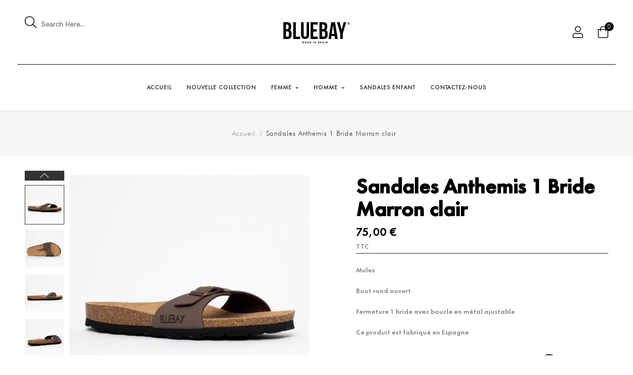

--- FILE ---
content_type: text/html; charset=utf-8
request_url: https://www.bluebayshoes.com/accueil/158-356-sandale-anthemis-1-bride.html
body_size: 17255
content:
<!doctype html>
<html lang="fr-FR"  class="default" >

  <head>
    
      
  <meta charset="utf-8">


  <meta http-equiv="x-ua-compatible" content="ie=edge">



  <title>Sandales 1 Bride Anthemis Bluebay</title>
  
    
  
  <meta name="description" content="Sandales 1 Bride Anthemis Bluebay pour Homme">
  <meta name="keywords" content="">
        <link rel="canonical" href="https://www.bluebayshoes.com/accueil/158-sandale-anthemis-1-bride.html">
    
      
  
  
    <script type="application/ld+json">
  {
    "@context": "https://schema.org",
    "@type": "Organization",
    "name" : "Sandales Bluebay® Boutique en ligne",
    "url" : "https://www.bluebayshoes.com/",
        "logo": {
      "@type": "ImageObject",
        "url":"https://www.bluebayshoes.com/img/sandales-bluebay-boutique-en-ligne-logo-1585492620.jpg"
    }
      }
</script>

<script type="application/ld+json">
  {
    "@context": "https://schema.org",
    "@type": "WebPage",
    "isPartOf": {
      "@type": "WebSite",
      "url":  "https://www.bluebayshoes.com/",
      "name": "Sandales Bluebay® Boutique en ligne"
    },
    "name": "Sandales 1 Bride Anthemis Bluebay",
    "url":  "https://www.bluebayshoes.com/accueil/158-356-sandale-anthemis-1-bride.html"
  }
</script>


  <script type="application/ld+json">
    {
      "@context": "https://schema.org",
      "@type": "BreadcrumbList",
      "itemListElement": [
                      {
              "@type": "ListItem",
              "position": 1,
              "name": "Accueil",
              "item": "https://www.bluebayshoes.com/"
              },                    {
              "@type": "ListItem",
              "position": 2,
              "name": "Sandales Anthemis 1 Bride Marron clair",
              "item": "https://www.bluebayshoes.com/accueil/158-356-sandale-anthemis-1-bride.html#/taille-46"
              }              ]
          }
  </script>
  
  
  
  <script type="application/ld+json">
  {
    "@context": "https://schema.org/",
    "@type": "Product",
    "name": "Sandales Anthemis 1 Bride Marron clair",
    "description": "Sandales 1 Bride Anthemis Bluebay pour Homme",
    "category": "Accueil",
    "image" :"https://www.bluebayshoes.com/2973-home_default/sandale-anthemis-1-bride.jpg",    "sku": "BLB-10156",
    "mpn": "BLB-10156"
        ,
    "brand": {
      "@type": "Thing",
      "name": "Sandales Bluebay® Boutique en ligne"
    }
                ,
    "offers": {
      "@type": "Offer",
      "priceCurrency": "EUR",
      "name": "Sandales Anthemis 1 Bride Marron clair",
      "price": "75",
      "url": "https://www.bluebayshoes.com/accueil/158-356-sandale-anthemis-1-bride.html#/12-taille-46",
      "priceValidUntil": "2026-02-15",
              "image": ["https://www.bluebayshoes.com/2973-large_default/sandale-anthemis-1-bride.jpg","https://www.bluebayshoes.com/4806-large_default/sandale-anthemis-1-bride.jpg","https://www.bluebayshoes.com/2974-large_default/sandale-anthemis-1-bride.jpg","https://www.bluebayshoes.com/2975-large_default/sandale-anthemis-1-bride.jpg","https://www.bluebayshoes.com/2976-large_default/sandale-anthemis-1-bride.jpg","https://www.bluebayshoes.com/2977-large_default/sandale-anthemis-1-bride.jpg","https://www.bluebayshoes.com/4805-large_default/sandale-anthemis-1-bride.jpg"],
            "sku": "BLB-10156",
      "mpn": "BLB-10156",
                        "availability": "https://schema.org/InStock",
      "seller": {
        "@type": "Organization",
        "name": "Sandales Bluebay® Boutique en ligne"
      }
    }
      }
</script>

  
  
    
  

  
    <meta property="og:title" content="Sandales 1 Bride Anthemis Bluebay" />
    <meta property="og:description" content="Sandales 1 Bride Anthemis Bluebay pour Homme" />
    <meta property="og:url" content="https://www.bluebayshoes.com/accueil/158-356-sandale-anthemis-1-bride.html" />
    <meta property="og:site_name" content="Sandales Bluebay® Boutique en ligne" />
        



  <meta name="viewport" content="width=device-width, initial-scale=1">



  <link rel="icon" type="image/vnd.microsoft.icon" href="https://www.bluebayshoes.com/img/favicon.ico?1585492620">
  <link rel="shortcut icon" type="image/x-icon" href="https://www.bluebayshoes.com/img/favicon.ico?1585492620">


  

    <link rel="stylesheet" href="https://www.bluebayshoes.com/themes/leo_woncep/assets/css/theme.css" type="text/css" media="all">
  <link rel="stylesheet" href="/modules/ps_checkout/views/css/payments.css?version=2.17.0" type="text/css" media="all">
  <link rel="stylesheet" href="https://www.bluebayshoes.com/modules/ps_searchbar/ps_searchbar.css" type="text/css" media="all">
  <link rel="stylesheet" href="https://www.bluebayshoes.com/modules/paypal/views/css/paypal_fo.css" type="text/css" media="all">
  <link rel="stylesheet" href="https://www.bluebayshoes.com/themes/leo_woncep/modules/leobootstrapmenu/views/css/megamenu.css" type="text/css" media="all">
  <link rel="stylesheet" href="https://www.bluebayshoes.com/themes/leo_woncep/modules/leobootstrapmenu/views/css/leomenusidebar.css" type="text/css" media="all">
  <link rel="stylesheet" href="https://www.bluebayshoes.com/themes/leo_woncep/modules/leoslideshow/views/css/typo/typo.css" type="text/css" media="all">
  <link rel="stylesheet" href="https://www.bluebayshoes.com/themes/leo_woncep/modules/leoslideshow/views/css/iView/iview.css" type="text/css" media="all">
  <link rel="stylesheet" href="https://www.bluebayshoes.com/themes/leo_woncep/modules/leoslideshow/views/css/iView/skin_4_responsive/style.css" type="text/css" media="all">
  <link rel="stylesheet" href="https://www.bluebayshoes.com/modules/leofeature/views/css/jquery.mCustomScrollbar.css" type="text/css" media="all">
  <link rel="stylesheet" href="https://www.bluebayshoes.com/themes/leo_woncep/modules/leofeature/views/css/front.css" type="text/css" media="all">
  <link rel="stylesheet" href="https://www.bluebayshoes.com/themes/leo_woncep/modules/leoquicklogin/views/css/front.css" type="text/css" media="all">
  <link rel="stylesheet" href="https://www.bluebayshoes.com/themes/leo_woncep/modules/leoblog/views/css/leoblog.css" type="text/css" media="all">
  <link rel="stylesheet" href="https://www.bluebayshoes.com/modules/seosaproductlabels/views/css/seosaproductlabels.css" type="text/css" media="all">
  <link rel="stylesheet" href="https://www.bluebayshoes.com/modules/leopopupsale/views/css/front.css" type="text/css" media="all">
  <link rel="stylesheet" href="https://www.bluebayshoes.com/js/jquery/ui/themes/base/minified/jquery-ui.min.css" type="text/css" media="all">
  <link rel="stylesheet" href="https://www.bluebayshoes.com/js/jquery/ui/themes/base/minified/jquery.ui.theme.min.css" type="text/css" media="all">
  <link rel="stylesheet" href="https://www.bluebayshoes.com/js/jquery/plugins/fancybox/jquery.fancybox.css" type="text/css" media="all">
  <link rel="stylesheet" href="https://www.bluebayshoes.com/themes/leo_woncep/modules/leoproductsearch/views/css/leosearch.css" type="text/css" media="all">
  <link rel="stylesheet" href="https://www.bluebayshoes.com/modules/leoproductsearch/views/css/jquery.autocomplete_productsearch.css" type="text/css" media="all">
  <link rel="stylesheet" href="https://www.bluebayshoes.com/modules/blockgrouptop/views/css/blockgrouptop.css" type="text/css" media="all">
  <link rel="stylesheet" href="https://www.bluebayshoes.com/themes/leo_woncep/modules/ps_legalcompliance/views/css/aeuc_front.css" type="text/css" media="all">
  <link rel="stylesheet" href="https://www.bluebayshoes.com/themes/leo_woncep/assets/css/custom.css" type="text/css" media="all">
  <link rel="stylesheet" href="https://www.bluebayshoes.com/modules/appagebuilder/views/css/animate.css" type="text/css" media="all">
  <link rel="stylesheet" href="https://www.bluebayshoes.com/themes/leo_woncep/modules/appagebuilder/views/css/owl.carousel.css" type="text/css" media="all">
  <link rel="stylesheet" href="https://www.bluebayshoes.com/themes/leo_woncep/modules/appagebuilder/views/css/owl.theme.css" type="text/css" media="all">
  <link rel="stylesheet" href="https://www.bluebayshoes.com/themes/leo_woncep/modules/appagebuilder/views/css/slick-theme.css" type="text/css" media="all">
  <link rel="stylesheet" href="https://www.bluebayshoes.com/themes/leo_woncep/modules/appagebuilder/views/css/slick.css" type="text/css" media="all">
  <link rel="stylesheet" href="https://www.bluebayshoes.com/themes/leo_woncep/modules/appagebuilder/views/css/styles.css" type="text/css" media="all">
  <link rel="stylesheet" href="https://www.bluebayshoes.com/modules/appagebuilder/views/css/unique.css" type="text/css" media="all">
  <link rel="stylesheet" href="https://www.bluebayshoes.com/themes/leo_woncep/modules/appagebuilder/views/css/positions/headerposition3349743050.css" type="text/css" media="all">
  <link rel="stylesheet" href="https://www.bluebayshoes.com/themes/leo_woncep/modules/appagebuilder/views/css/positions/footerposition2442420536.css" type="text/css" media="all">
  <link rel="stylesheet" href="https://www.bluebayshoes.com/themes/leo_woncep/modules/appagebuilder/views/css/profiles/profile2040594216.css" type="text/css" media="all">



    


  

  <script type="text/javascript">
        var LEO_COOKIE_THEME = "LEO_WONCEP_PANEL_CONFIG";
        var add_cart_error = "An error occurred while processing your request. Please try again";
        var ajaxsearch = "1";
        var data_product_popup = [{"image":"https:\/\/www.bluebayshoes.com\/7593-cart_default\/sandales-aristote-noir.jpg","title":"Sandales Aristote Noir","url":"https:\/\/www.bluebayshoes.com\/accueil\/1201-sandales-aristote-noir.html","id_product":"1201","time":"Puchare By sRIEHL 49 minutes ago","phone":"xxx1676008","address":"1 impasse des tulipes Breuillet (17920)"},{"image":"https:\/\/www.bluebayshoes.com\/7882-cart_default\/sandales-aristote-bleu.jpg","title":"Sandales Aristote  Bleu","url":"https:\/\/www.bluebayshoes.com\/accueil\/1250-sandales-aristote-bleu.html","id_product":"1250","time":"Puchare By sRIEHL 46 minutes ago","phone":"xxx1676008","address":"1 impasse des tulipes Breuillet (17920)"},{"image":"https:\/\/www.bluebayshoes.com\/5202-cart_default\/sandale-napier-compensee-et-semi-compensee.jpg","title":"Sandales Napier\u00a0 Compens\u00e9es et semi-compens\u00e9es Tan","url":"https:\/\/www.bluebayshoes.com\/accueil\/389-sandale-napier-compensee-et-semi-compensee.html","id_product":"389","time":"Puchare By sRIEHL 41 minutes ago","phone":"xxx1676008","address":"1 impasse des tulipes Breuillet (17920)"},{"image":"https:\/\/www.bluebayshoes.com\/7488-cart_default\/sandales-aristote-beige.jpg","title":"Sandales Aristote Beige","url":"https:\/\/www.bluebayshoes.com\/accueil\/1107-sandales-aristote-beige.html","id_product":"1107","time":"Puchare By sRIEHL 8 minutes ago","phone":"xxx1676008","address":"1 impasse des tulipes Breuillet (17920)"},{"image":"https:\/\/www.bluebayshoes.com\/2559-cart_default\/sandale-kappa-multi-brides.jpg","title":"Sandales Kappa Multibrides Noir","url":"https:\/\/www.bluebayshoes.com\/accueil\/89-sandale-kappa-multi-brides.html","id_product":"89","time":"Puchare By sRIEHL 2 minutes ago","phone":"xxx1676008","address":"1 impasse des tulipes Breuillet (17920)"},{"image":"https:\/\/www.bluebayshoes.com\/4720-cart_default\/sandale-citronnelle-a-entre-doigts.jpg","title":"Sandales Citronnelle \u00e0 entre-doigts Marron","url":"https:\/\/www.bluebayshoes.com\/accueil\/106-sandale-citronnelle-a-entre-doigts.html","id_product":"106","time":"Puchare By sRIEHL 30 minutes ago","phone":"xxx1676008","address":"1 impasse des tulipes Breuillet (17920)"},{"image":"https:\/\/www.bluebayshoes.com\/5481-cart_default\/sandales-citronnelle-a-entre-doigts-anthracite-et-noir.jpg","title":"Sandales Citronnelle \u00e0 entre-doigts Anthracite et Noir","url":"https:\/\/www.bluebayshoes.com\/accueil\/660-sandales-citronnelle-a-entre-doigts-anthracite-et-noir.html","id_product":"660","time":"Puchare By sRIEHL 33 minutes ago","phone":"xxx1676008","address":"1 impasse des tulipes Breuillet (17920)"},{"image":"https:\/\/www.bluebayshoes.com\/7234-cart_default\/sandales-latte-2-brides-noir.jpg","title":"Sandales Latte 2 Brides Noir","url":"https:\/\/www.bluebayshoes.com\/accueil\/600-sandales-latte-2-brides-noir.html","id_product":"600","time":"Puchare By sRIEHL 15 minutes ago","phone":"xxx1676008","address":"1 impasse des tulipes Breuillet (17920)"},{"image":"https:\/\/www.bluebayshoes.com\/7082-cart_default\/sandales-thomas-2-brides-kaki.jpg","title":"Sandales Thomas 2 Brides Kaki","url":"https:\/\/www.bluebayshoes.com\/accueil\/896-sandales-thomas-2-brides-kaki.html","id_product":"896","time":"Puchare By sRIEHL 8 minutes ago","phone":"xxx1676008","address":"1 impasse des tulipes Breuillet (17920)"},{"image":"https:\/\/www.bluebayshoes.com\/7593-cart_default\/sandales-aristote-noir.jpg","title":"Sandales Aristote Noir","url":"https:\/\/www.bluebayshoes.com\/accueil\/1201-sandales-aristote-noir.html","id_product":"1201","time":"Puchare By JPrevot 14 minutes ago","phone":"xxx8319183","address":"17, Rue Glapigny Sarrey"},{"image":"https:\/\/www.bluebayshoes.com\/7882-cart_default\/sandales-aristote-bleu.jpg","title":"Sandales Aristote  Bleu","url":"https:\/\/www.bluebayshoes.com\/accueil\/1250-sandales-aristote-bleu.html","id_product":"1250","time":"Puchare By JPrevot 59 minutes ago","phone":"xxx8319183","address":"17, Rue Glapigny Sarrey"},{"image":"https:\/\/www.bluebayshoes.com\/5202-cart_default\/sandale-napier-compensee-et-semi-compensee.jpg","title":"Sandales Napier\u00a0 Compens\u00e9es et semi-compens\u00e9es Tan","url":"https:\/\/www.bluebayshoes.com\/accueil\/389-sandale-napier-compensee-et-semi-compensee.html","id_product":"389","time":"Puchare By JPrevot 43 minutes ago","phone":"xxx8319183","address":"17, Rue Glapigny Sarrey"},{"image":"https:\/\/www.bluebayshoes.com\/7488-cart_default\/sandales-aristote-beige.jpg","title":"Sandales Aristote Beige","url":"https:\/\/www.bluebayshoes.com\/accueil\/1107-sandales-aristote-beige.html","id_product":"1107","time":"Puchare By JPrevot 18 minutes ago","phone":"xxx8319183","address":"17, Rue Glapigny Sarrey"},{"image":"https:\/\/www.bluebayshoes.com\/2559-cart_default\/sandale-kappa-multi-brides.jpg","title":"Sandales Kappa Multibrides Noir","url":"https:\/\/www.bluebayshoes.com\/accueil\/89-sandale-kappa-multi-brides.html","id_product":"89","time":"Puchare By JPrevot 20 minutes ago","phone":"xxx8319183","address":"17, Rue Glapigny Sarrey"},{"image":"https:\/\/www.bluebayshoes.com\/4720-cart_default\/sandale-citronnelle-a-entre-doigts.jpg","title":"Sandales Citronnelle \u00e0 entre-doigts Marron","url":"https:\/\/www.bluebayshoes.com\/accueil\/106-sandale-citronnelle-a-entre-doigts.html","id_product":"106","time":"Puchare By JPrevot 10 minutes ago","phone":"xxx8319183","address":"17, Rue Glapigny Sarrey"},{"image":"https:\/\/www.bluebayshoes.com\/5481-cart_default\/sandales-citronnelle-a-entre-doigts-anthracite-et-noir.jpg","title":"Sandales Citronnelle \u00e0 entre-doigts Anthracite et Noir","url":"https:\/\/www.bluebayshoes.com\/accueil\/660-sandales-citronnelle-a-entre-doigts-anthracite-et-noir.html","id_product":"660","time":"Puchare By JPrevot 35 minutes ago","phone":"xxx8319183","address":"17, Rue Glapigny Sarrey"},{"image":"https:\/\/www.bluebayshoes.com\/7234-cart_default\/sandales-latte-2-brides-noir.jpg","title":"Sandales Latte 2 Brides Noir","url":"https:\/\/www.bluebayshoes.com\/accueil\/600-sandales-latte-2-brides-noir.html","id_product":"600","time":"Puchare By JPrevot 29 minutes ago","phone":"xxx8319183","address":"17, Rue Glapigny Sarrey"},{"image":"https:\/\/www.bluebayshoes.com\/7082-cart_default\/sandales-thomas-2-brides-kaki.jpg","title":"Sandales Thomas 2 Brides Kaki","url":"https:\/\/www.bluebayshoes.com\/accueil\/896-sandales-thomas-2-brides-kaki.html","id_product":"896","time":"Puchare By JPrevot 2 minutes ago","phone":"xxx8319183","address":"17, Rue Glapigny Sarrey"},{"image":"https:\/\/www.bluebayshoes.com\/7593-cart_default\/sandales-aristote-noir.jpg","title":"Sandales Aristote Noir","url":"https:\/\/www.bluebayshoes.com\/accueil\/1201-sandales-aristote-noir.html","id_product":"1201","time":"Puchare By CTeirlinck 30 minutes ago","phone":"xxx4616614","address":"10 all\u00e9e des lilas Baisieux"},{"image":"https:\/\/www.bluebayshoes.com\/7882-cart_default\/sandales-aristote-bleu.jpg","title":"Sandales Aristote  Bleu","url":"https:\/\/www.bluebayshoes.com\/accueil\/1250-sandales-aristote-bleu.html","id_product":"1250","time":"Puchare By CTeirlinck 51 minutes ago","phone":"xxx4616614","address":"10 all\u00e9e des lilas Baisieux"},{"image":"https:\/\/www.bluebayshoes.com\/5202-cart_default\/sandale-napier-compensee-et-semi-compensee.jpg","title":"Sandales Napier\u00a0 Compens\u00e9es et semi-compens\u00e9es Tan","url":"https:\/\/www.bluebayshoes.com\/accueil\/389-sandale-napier-compensee-et-semi-compensee.html","id_product":"389","time":"Puchare By CTeirlinck 31 minutes ago","phone":"xxx4616614","address":"10 all\u00e9e des lilas Baisieux"},{"image":"https:\/\/www.bluebayshoes.com\/7488-cart_default\/sandales-aristote-beige.jpg","title":"Sandales Aristote Beige","url":"https:\/\/www.bluebayshoes.com\/accueil\/1107-sandales-aristote-beige.html","id_product":"1107","time":"Puchare By CTeirlinck 3 minutes ago","phone":"xxx4616614","address":"10 all\u00e9e des lilas Baisieux"},{"image":"https:\/\/www.bluebayshoes.com\/2559-cart_default\/sandale-kappa-multi-brides.jpg","title":"Sandales Kappa Multibrides Noir","url":"https:\/\/www.bluebayshoes.com\/accueil\/89-sandale-kappa-multi-brides.html","id_product":"89","time":"Puchare By CTeirlinck 14 minutes ago","phone":"xxx4616614","address":"10 all\u00e9e des lilas Baisieux"},{"image":"https:\/\/www.bluebayshoes.com\/4720-cart_default\/sandale-citronnelle-a-entre-doigts.jpg","title":"Sandales Citronnelle \u00e0 entre-doigts Marron","url":"https:\/\/www.bluebayshoes.com\/accueil\/106-sandale-citronnelle-a-entre-doigts.html","id_product":"106","time":"Puchare By CTeirlinck 28 minutes ago","phone":"xxx4616614","address":"10 all\u00e9e des lilas Baisieux"},{"image":"https:\/\/www.bluebayshoes.com\/5481-cart_default\/sandales-citronnelle-a-entre-doigts-anthracite-et-noir.jpg","title":"Sandales Citronnelle \u00e0 entre-doigts Anthracite et Noir","url":"https:\/\/www.bluebayshoes.com\/accueil\/660-sandales-citronnelle-a-entre-doigts-anthracite-et-noir.html","id_product":"660","time":"Puchare By CTeirlinck 29 minutes ago","phone":"xxx4616614","address":"10 all\u00e9e des lilas Baisieux"},{"image":"https:\/\/www.bluebayshoes.com\/7234-cart_default\/sandales-latte-2-brides-noir.jpg","title":"Sandales Latte 2 Brides Noir","url":"https:\/\/www.bluebayshoes.com\/accueil\/600-sandales-latte-2-brides-noir.html","id_product":"600","time":"Puchare By CTeirlinck 18 minutes ago","phone":"xxx4616614","address":"10 all\u00e9e des lilas Baisieux"},{"image":"https:\/\/www.bluebayshoes.com\/7082-cart_default\/sandales-thomas-2-brides-kaki.jpg","title":"Sandales Thomas 2 Brides Kaki","url":"https:\/\/www.bluebayshoes.com\/accueil\/896-sandales-thomas-2-brides-kaki.html","id_product":"896","time":"Puchare By CTeirlinck 55 minutes ago","phone":"xxx4616614","address":"10 all\u00e9e des lilas Baisieux"},{"image":"https:\/\/www.bluebayshoes.com\/7593-cart_default\/sandales-aristote-noir.jpg","title":"Sandales Aristote Noir","url":"https:\/\/www.bluebayshoes.com\/accueil\/1201-sandales-aristote-noir.html","id_product":"1201","time":"Puchare By JCadre 10 minutes ago","phone":"xxx6809931","address":"11 Rue Henri Ribi\u00e8re Paris"},{"image":"https:\/\/www.bluebayshoes.com\/7882-cart_default\/sandales-aristote-bleu.jpg","title":"Sandales Aristote  Bleu","url":"https:\/\/www.bluebayshoes.com\/accueil\/1250-sandales-aristote-bleu.html","id_product":"1250","time":"Puchare By JCadre 26 minutes ago","phone":"xxx6809931","address":"11 Rue Henri Ribi\u00e8re Paris"},{"image":"https:\/\/www.bluebayshoes.com\/5202-cart_default\/sandale-napier-compensee-et-semi-compensee.jpg","title":"Sandales Napier\u00a0 Compens\u00e9es et semi-compens\u00e9es Tan","url":"https:\/\/www.bluebayshoes.com\/accueil\/389-sandale-napier-compensee-et-semi-compensee.html","id_product":"389","time":"Puchare By JCadre 21 minutes ago","phone":"xxx6809931","address":"11 Rue Henri Ribi\u00e8re Paris"},{"image":"https:\/\/www.bluebayshoes.com\/7488-cart_default\/sandales-aristote-beige.jpg","title":"Sandales Aristote Beige","url":"https:\/\/www.bluebayshoes.com\/accueil\/1107-sandales-aristote-beige.html","id_product":"1107","time":"Puchare By JCadre 52 minutes ago","phone":"xxx6809931","address":"11 Rue Henri Ribi\u00e8re Paris"},{"image":"https:\/\/www.bluebayshoes.com\/2559-cart_default\/sandale-kappa-multi-brides.jpg","title":"Sandales Kappa Multibrides Noir","url":"https:\/\/www.bluebayshoes.com\/accueil\/89-sandale-kappa-multi-brides.html","id_product":"89","time":"Puchare By JCadre 8 minutes ago","phone":"xxx6809931","address":"11 Rue Henri Ribi\u00e8re Paris"},{"image":"https:\/\/www.bluebayshoes.com\/4720-cart_default\/sandale-citronnelle-a-entre-doigts.jpg","title":"Sandales Citronnelle \u00e0 entre-doigts Marron","url":"https:\/\/www.bluebayshoes.com\/accueil\/106-sandale-citronnelle-a-entre-doigts.html","id_product":"106","time":"Puchare By JCadre 27 minutes ago","phone":"xxx6809931","address":"11 Rue Henri Ribi\u00e8re Paris"},{"image":"https:\/\/www.bluebayshoes.com\/5481-cart_default\/sandales-citronnelle-a-entre-doigts-anthracite-et-noir.jpg","title":"Sandales Citronnelle \u00e0 entre-doigts Anthracite et Noir","url":"https:\/\/www.bluebayshoes.com\/accueil\/660-sandales-citronnelle-a-entre-doigts-anthracite-et-noir.html","id_product":"660","time":"Puchare By JCadre 16 minutes ago","phone":"xxx6809931","address":"11 Rue Henri Ribi\u00e8re Paris"},{"image":"https:\/\/www.bluebayshoes.com\/7234-cart_default\/sandales-latte-2-brides-noir.jpg","title":"Sandales Latte 2 Brides Noir","url":"https:\/\/www.bluebayshoes.com\/accueil\/600-sandales-latte-2-brides-noir.html","id_product":"600","time":"Puchare By JCadre 2 minutes ago","phone":"xxx6809931","address":"11 Rue Henri Ribi\u00e8re Paris"},{"image":"https:\/\/www.bluebayshoes.com\/7082-cart_default\/sandales-thomas-2-brides-kaki.jpg","title":"Sandales Thomas 2 Brides Kaki","url":"https:\/\/www.bluebayshoes.com\/accueil\/896-sandales-thomas-2-brides-kaki.html","id_product":"896","time":"Puchare By JCadre 5 minutes ago","phone":"xxx6809931","address":"11 Rue Henri Ribi\u00e8re Paris"},{"image":"https:\/\/www.bluebayshoes.com\/7593-cart_default\/sandales-aristote-noir.jpg","title":"Sandales Aristote Noir","url":"https:\/\/www.bluebayshoes.com\/accueil\/1201-sandales-aristote-noir.html","id_product":"1201","time":"Puchare By CBERNARD MONGIN 48 minutes ago","phone":"xxx0682218","address":"777 Chemin du Pioch de Baillos Montferrier-sur-Lez"},{"image":"https:\/\/www.bluebayshoes.com\/7882-cart_default\/sandales-aristote-bleu.jpg","title":"Sandales Aristote  Bleu","url":"https:\/\/www.bluebayshoes.com\/accueil\/1250-sandales-aristote-bleu.html","id_product":"1250","time":"Puchare By CBERNARD MONGIN 4 minutes ago","phone":"xxx0682218","address":"777 Chemin du Pioch de Baillos Montferrier-sur-Lez"},{"image":"https:\/\/www.bluebayshoes.com\/5202-cart_default\/sandale-napier-compensee-et-semi-compensee.jpg","title":"Sandales Napier\u00a0 Compens\u00e9es et semi-compens\u00e9es Tan","url":"https:\/\/www.bluebayshoes.com\/accueil\/389-sandale-napier-compensee-et-semi-compensee.html","id_product":"389","time":"Puchare By CBERNARD MONGIN 40 minutes ago","phone":"xxx0682218","address":"777 Chemin du Pioch de Baillos Montferrier-sur-Lez"},{"image":"https:\/\/www.bluebayshoes.com\/7488-cart_default\/sandales-aristote-beige.jpg","title":"Sandales Aristote Beige","url":"https:\/\/www.bluebayshoes.com\/accueil\/1107-sandales-aristote-beige.html","id_product":"1107","time":"Puchare By CBERNARD MONGIN 12 minutes ago","phone":"xxx0682218","address":"777 Chemin du Pioch de Baillos Montferrier-sur-Lez"},{"image":"https:\/\/www.bluebayshoes.com\/2559-cart_default\/sandale-kappa-multi-brides.jpg","title":"Sandales Kappa Multibrides Noir","url":"https:\/\/www.bluebayshoes.com\/accueil\/89-sandale-kappa-multi-brides.html","id_product":"89","time":"Puchare By CBERNARD MONGIN 31 minutes ago","phone":"xxx0682218","address":"777 Chemin du Pioch de Baillos Montferrier-sur-Lez"},{"image":"https:\/\/www.bluebayshoes.com\/4720-cart_default\/sandale-citronnelle-a-entre-doigts.jpg","title":"Sandales Citronnelle \u00e0 entre-doigts Marron","url":"https:\/\/www.bluebayshoes.com\/accueil\/106-sandale-citronnelle-a-entre-doigts.html","id_product":"106","time":"Puchare By CBERNARD MONGIN 37 minutes ago","phone":"xxx0682218","address":"777 Chemin du Pioch de Baillos Montferrier-sur-Lez"},{"image":"https:\/\/www.bluebayshoes.com\/5481-cart_default\/sandales-citronnelle-a-entre-doigts-anthracite-et-noir.jpg","title":"Sandales Citronnelle \u00e0 entre-doigts Anthracite et Noir","url":"https:\/\/www.bluebayshoes.com\/accueil\/660-sandales-citronnelle-a-entre-doigts-anthracite-et-noir.html","id_product":"660","time":"Puchare By CBERNARD MONGIN 47 minutes ago","phone":"xxx0682218","address":"777 Chemin du Pioch de Baillos Montferrier-sur-Lez"},{"image":"https:\/\/www.bluebayshoes.com\/7234-cart_default\/sandales-latte-2-brides-noir.jpg","title":"Sandales Latte 2 Brides Noir","url":"https:\/\/www.bluebayshoes.com\/accueil\/600-sandales-latte-2-brides-noir.html","id_product":"600","time":"Puchare By CBERNARD MONGIN 27 minutes ago","phone":"xxx0682218","address":"777 Chemin du Pioch de Baillos Montferrier-sur-Lez"},{"image":"https:\/\/www.bluebayshoes.com\/7082-cart_default\/sandales-thomas-2-brides-kaki.jpg","title":"Sandales Thomas 2 Brides Kaki","url":"https:\/\/www.bluebayshoes.com\/accueil\/896-sandales-thomas-2-brides-kaki.html","id_product":"896","time":"Puchare By CBERNARD MONGIN 12 minutes ago","phone":"xxx0682218","address":"777 Chemin du Pioch de Baillos Montferrier-sur-Lez"},{"image":"https:\/\/www.bluebayshoes.com\/7593-cart_default\/sandales-aristote-noir.jpg","title":"Sandales Aristote Noir","url":"https:\/\/www.bluebayshoes.com\/accueil\/1201-sandales-aristote-noir.html","id_product":"1201","time":"Puchare By RLefevre 8 minutes ago","phone":"xxx7155822","address":"1chemin de la voie meuniere Hermeray"},{"image":"https:\/\/www.bluebayshoes.com\/7882-cart_default\/sandales-aristote-bleu.jpg","title":"Sandales Aristote  Bleu","url":"https:\/\/www.bluebayshoes.com\/accueil\/1250-sandales-aristote-bleu.html","id_product":"1250","time":"Puchare By RLefevre 38 minutes ago","phone":"xxx7155822","address":"1chemin de la voie meuniere Hermeray"},{"image":"https:\/\/www.bluebayshoes.com\/5202-cart_default\/sandale-napier-compensee-et-semi-compensee.jpg","title":"Sandales Napier\u00a0 Compens\u00e9es et semi-compens\u00e9es Tan","url":"https:\/\/www.bluebayshoes.com\/accueil\/389-sandale-napier-compensee-et-semi-compensee.html","id_product":"389","time":"Puchare By RLefevre 9 minutes ago","phone":"xxx7155822","address":"1chemin de la voie meuniere Hermeray"},{"image":"https:\/\/www.bluebayshoes.com\/7488-cart_default\/sandales-aristote-beige.jpg","title":"Sandales Aristote Beige","url":"https:\/\/www.bluebayshoes.com\/accueil\/1107-sandales-aristote-beige.html","id_product":"1107","time":"Puchare By RLefevre 43 minutes ago","phone":"xxx7155822","address":"1chemin de la voie meuniere Hermeray"},{"image":"https:\/\/www.bluebayshoes.com\/2559-cart_default\/sandale-kappa-multi-brides.jpg","title":"Sandales Kappa Multibrides Noir","url":"https:\/\/www.bluebayshoes.com\/accueil\/89-sandale-kappa-multi-brides.html","id_product":"89","time":"Puchare By RLefevre 39 minutes ago","phone":"xxx7155822","address":"1chemin de la voie meuniere Hermeray"},{"image":"https:\/\/www.bluebayshoes.com\/4720-cart_default\/sandale-citronnelle-a-entre-doigts.jpg","title":"Sandales Citronnelle \u00e0 entre-doigts Marron","url":"https:\/\/www.bluebayshoes.com\/accueil\/106-sandale-citronnelle-a-entre-doigts.html","id_product":"106","time":"Puchare By RLefevre 41 minutes ago","phone":"xxx7155822","address":"1chemin de la voie meuniere Hermeray"},{"image":"https:\/\/www.bluebayshoes.com\/5481-cart_default\/sandales-citronnelle-a-entre-doigts-anthracite-et-noir.jpg","title":"Sandales Citronnelle \u00e0 entre-doigts Anthracite et Noir","url":"https:\/\/www.bluebayshoes.com\/accueil\/660-sandales-citronnelle-a-entre-doigts-anthracite-et-noir.html","id_product":"660","time":"Puchare By RLefevre 11 minutes ago","phone":"xxx7155822","address":"1chemin de la voie meuniere Hermeray"},{"image":"https:\/\/www.bluebayshoes.com\/7234-cart_default\/sandales-latte-2-brides-noir.jpg","title":"Sandales Latte 2 Brides Noir","url":"https:\/\/www.bluebayshoes.com\/accueil\/600-sandales-latte-2-brides-noir.html","id_product":"600","time":"Puchare By RLefevre 3 minutes ago","phone":"xxx7155822","address":"1chemin de la voie meuniere Hermeray"},{"image":"https:\/\/www.bluebayshoes.com\/7082-cart_default\/sandales-thomas-2-brides-kaki.jpg","title":"Sandales Thomas 2 Brides Kaki","url":"https:\/\/www.bluebayshoes.com\/accueil\/896-sandales-thomas-2-brides-kaki.html","id_product":"896","time":"Puchare By RLefevre 12 minutes ago","phone":"xxx7155822","address":"1chemin de la voie meuniere Hermeray"},{"image":"https:\/\/www.bluebayshoes.com\/7593-cart_default\/sandales-aristote-noir.jpg","title":"Sandales Aristote Noir","url":"https:\/\/www.bluebayshoes.com\/accueil\/1201-sandales-aristote-noir.html","id_product":"1201","time":"Puchare By MCarbonnier  40 minutes ago","phone":"xxx7532629","address":"26 rue Andr\u00e9 messager  Wimereux "},{"image":"https:\/\/www.bluebayshoes.com\/7882-cart_default\/sandales-aristote-bleu.jpg","title":"Sandales Aristote  Bleu","url":"https:\/\/www.bluebayshoes.com\/accueil\/1250-sandales-aristote-bleu.html","id_product":"1250","time":"Puchare By MCarbonnier  41 minutes ago","phone":"xxx7532629","address":"26 rue Andr\u00e9 messager  Wimereux "},{"image":"https:\/\/www.bluebayshoes.com\/5202-cart_default\/sandale-napier-compensee-et-semi-compensee.jpg","title":"Sandales Napier\u00a0 Compens\u00e9es et semi-compens\u00e9es Tan","url":"https:\/\/www.bluebayshoes.com\/accueil\/389-sandale-napier-compensee-et-semi-compensee.html","id_product":"389","time":"Puchare By MCarbonnier  32 minutes ago","phone":"xxx7532629","address":"26 rue Andr\u00e9 messager  Wimereux "},{"image":"https:\/\/www.bluebayshoes.com\/7488-cart_default\/sandales-aristote-beige.jpg","title":"Sandales Aristote Beige","url":"https:\/\/www.bluebayshoes.com\/accueil\/1107-sandales-aristote-beige.html","id_product":"1107","time":"Puchare By MCarbonnier  5 minutes ago","phone":"xxx7532629","address":"26 rue Andr\u00e9 messager  Wimereux "},{"image":"https:\/\/www.bluebayshoes.com\/2559-cart_default\/sandale-kappa-multi-brides.jpg","title":"Sandales Kappa Multibrides Noir","url":"https:\/\/www.bluebayshoes.com\/accueil\/89-sandale-kappa-multi-brides.html","id_product":"89","time":"Puchare By MCarbonnier  34 minutes ago","phone":"xxx7532629","address":"26 rue Andr\u00e9 messager  Wimereux "},{"image":"https:\/\/www.bluebayshoes.com\/4720-cart_default\/sandale-citronnelle-a-entre-doigts.jpg","title":"Sandales Citronnelle \u00e0 entre-doigts Marron","url":"https:\/\/www.bluebayshoes.com\/accueil\/106-sandale-citronnelle-a-entre-doigts.html","id_product":"106","time":"Puchare By MCarbonnier  2 minutes ago","phone":"xxx7532629","address":"26 rue Andr\u00e9 messager  Wimereux "},{"image":"https:\/\/www.bluebayshoes.com\/5481-cart_default\/sandales-citronnelle-a-entre-doigts-anthracite-et-noir.jpg","title":"Sandales Citronnelle \u00e0 entre-doigts Anthracite et Noir","url":"https:\/\/www.bluebayshoes.com\/accueil\/660-sandales-citronnelle-a-entre-doigts-anthracite-et-noir.html","id_product":"660","time":"Puchare By MCarbonnier  51 minutes ago","phone":"xxx7532629","address":"26 rue Andr\u00e9 messager  Wimereux "},{"image":"https:\/\/www.bluebayshoes.com\/7234-cart_default\/sandales-latte-2-brides-noir.jpg","title":"Sandales Latte 2 Brides Noir","url":"https:\/\/www.bluebayshoes.com\/accueil\/600-sandales-latte-2-brides-noir.html","id_product":"600","time":"Puchare By MCarbonnier  37 minutes ago","phone":"xxx7532629","address":"26 rue Andr\u00e9 messager  Wimereux "},{"image":"https:\/\/www.bluebayshoes.com\/7082-cart_default\/sandales-thomas-2-brides-kaki.jpg","title":"Sandales Thomas 2 Brides Kaki","url":"https:\/\/www.bluebayshoes.com\/accueil\/896-sandales-thomas-2-brides-kaki.html","id_product":"896","time":"Puchare By MCarbonnier  43 minutes ago","phone":"xxx7532629","address":"26 rue Andr\u00e9 messager  Wimereux "},{"image":"https:\/\/www.bluebayshoes.com\/7593-cart_default\/sandales-aristote-noir.jpg","title":"Sandales Aristote Noir","url":"https:\/\/www.bluebayshoes.com\/accueil\/1201-sandales-aristote-noir.html","id_product":"1201","time":"Puchare By RSansone villemin 21 minutes ago","phone":"xxx1529527","address":"2 rue Av\u00e9zard  Blonville sur Mer"},{"image":"https:\/\/www.bluebayshoes.com\/7882-cart_default\/sandales-aristote-bleu.jpg","title":"Sandales Aristote  Bleu","url":"https:\/\/www.bluebayshoes.com\/accueil\/1250-sandales-aristote-bleu.html","id_product":"1250","time":"Puchare By RSansone villemin 12 minutes ago","phone":"xxx1529527","address":"2 rue Av\u00e9zard  Blonville sur Mer"},{"image":"https:\/\/www.bluebayshoes.com\/5202-cart_default\/sandale-napier-compensee-et-semi-compensee.jpg","title":"Sandales Napier\u00a0 Compens\u00e9es et semi-compens\u00e9es Tan","url":"https:\/\/www.bluebayshoes.com\/accueil\/389-sandale-napier-compensee-et-semi-compensee.html","id_product":"389","time":"Puchare By RSansone villemin 13 minutes ago","phone":"xxx1529527","address":"2 rue Av\u00e9zard  Blonville sur Mer"},{"image":"https:\/\/www.bluebayshoes.com\/7488-cart_default\/sandales-aristote-beige.jpg","title":"Sandales Aristote Beige","url":"https:\/\/www.bluebayshoes.com\/accueil\/1107-sandales-aristote-beige.html","id_product":"1107","time":"Puchare By RSansone villemin 4 minutes ago","phone":"xxx1529527","address":"2 rue Av\u00e9zard  Blonville sur Mer"},{"image":"https:\/\/www.bluebayshoes.com\/2559-cart_default\/sandale-kappa-multi-brides.jpg","title":"Sandales Kappa Multibrides Noir","url":"https:\/\/www.bluebayshoes.com\/accueil\/89-sandale-kappa-multi-brides.html","id_product":"89","time":"Puchare By RSansone villemin 34 minutes ago","phone":"xxx1529527","address":"2 rue Av\u00e9zard  Blonville sur Mer"},{"image":"https:\/\/www.bluebayshoes.com\/4720-cart_default\/sandale-citronnelle-a-entre-doigts.jpg","title":"Sandales Citronnelle \u00e0 entre-doigts Marron","url":"https:\/\/www.bluebayshoes.com\/accueil\/106-sandale-citronnelle-a-entre-doigts.html","id_product":"106","time":"Puchare By RSansone villemin 43 minutes ago","phone":"xxx1529527","address":"2 rue Av\u00e9zard  Blonville sur Mer"},{"image":"https:\/\/www.bluebayshoes.com\/5481-cart_default\/sandales-citronnelle-a-entre-doigts-anthracite-et-noir.jpg","title":"Sandales Citronnelle \u00e0 entre-doigts Anthracite et Noir","url":"https:\/\/www.bluebayshoes.com\/accueil\/660-sandales-citronnelle-a-entre-doigts-anthracite-et-noir.html","id_product":"660","time":"Puchare By RSansone villemin 58 minutes ago","phone":"xxx1529527","address":"2 rue Av\u00e9zard  Blonville sur Mer"},{"image":"https:\/\/www.bluebayshoes.com\/7234-cart_default\/sandales-latte-2-brides-noir.jpg","title":"Sandales Latte 2 Brides Noir","url":"https:\/\/www.bluebayshoes.com\/accueil\/600-sandales-latte-2-brides-noir.html","id_product":"600","time":"Puchare By RSansone villemin 32 minutes ago","phone":"xxx1529527","address":"2 rue Av\u00e9zard  Blonville sur Mer"},{"image":"https:\/\/www.bluebayshoes.com\/7082-cart_default\/sandales-thomas-2-brides-kaki.jpg","title":"Sandales Thomas 2 Brides Kaki","url":"https:\/\/www.bluebayshoes.com\/accueil\/896-sandales-thomas-2-brides-kaki.html","id_product":"896","time":"Puchare By RSansone villemin 56 minutes ago","phone":"xxx1529527","address":"2 rue Av\u00e9zard  Blonville sur Mer"},{"image":"https:\/\/www.bluebayshoes.com\/7593-cart_default\/sandales-aristote-noir.jpg","title":"Sandales Aristote Noir","url":"https:\/\/www.bluebayshoes.com\/accueil\/1201-sandales-aristote-noir.html","id_product":"1201","time":"Puchare By JLegrand 44 minutes ago","phone":"xxx1852110","address":"80 rue de juranville SAINT-AMAND-MONTROND"},{"image":"https:\/\/www.bluebayshoes.com\/7882-cart_default\/sandales-aristote-bleu.jpg","title":"Sandales Aristote  Bleu","url":"https:\/\/www.bluebayshoes.com\/accueil\/1250-sandales-aristote-bleu.html","id_product":"1250","time":"Puchare By JLegrand 6 minutes ago","phone":"xxx1852110","address":"80 rue de juranville SAINT-AMAND-MONTROND"},{"image":"https:\/\/www.bluebayshoes.com\/5202-cart_default\/sandale-napier-compensee-et-semi-compensee.jpg","title":"Sandales Napier\u00a0 Compens\u00e9es et semi-compens\u00e9es Tan","url":"https:\/\/www.bluebayshoes.com\/accueil\/389-sandale-napier-compensee-et-semi-compensee.html","id_product":"389","time":"Puchare By JLegrand 56 minutes ago","phone":"xxx1852110","address":"80 rue de juranville SAINT-AMAND-MONTROND"},{"image":"https:\/\/www.bluebayshoes.com\/7488-cart_default\/sandales-aristote-beige.jpg","title":"Sandales Aristote Beige","url":"https:\/\/www.bluebayshoes.com\/accueil\/1107-sandales-aristote-beige.html","id_product":"1107","time":"Puchare By JLegrand 15 minutes ago","phone":"xxx1852110","address":"80 rue de juranville SAINT-AMAND-MONTROND"},{"image":"https:\/\/www.bluebayshoes.com\/2559-cart_default\/sandale-kappa-multi-brides.jpg","title":"Sandales Kappa Multibrides Noir","url":"https:\/\/www.bluebayshoes.com\/accueil\/89-sandale-kappa-multi-brides.html","id_product":"89","time":"Puchare By JLegrand 8 minutes ago","phone":"xxx1852110","address":"80 rue de juranville SAINT-AMAND-MONTROND"},{"image":"https:\/\/www.bluebayshoes.com\/4720-cart_default\/sandale-citronnelle-a-entre-doigts.jpg","title":"Sandales Citronnelle \u00e0 entre-doigts Marron","url":"https:\/\/www.bluebayshoes.com\/accueil\/106-sandale-citronnelle-a-entre-doigts.html","id_product":"106","time":"Puchare By JLegrand 23 minutes ago","phone":"xxx1852110","address":"80 rue de juranville SAINT-AMAND-MONTROND"},{"image":"https:\/\/www.bluebayshoes.com\/5481-cart_default\/sandales-citronnelle-a-entre-doigts-anthracite-et-noir.jpg","title":"Sandales Citronnelle \u00e0 entre-doigts Anthracite et Noir","url":"https:\/\/www.bluebayshoes.com\/accueil\/660-sandales-citronnelle-a-entre-doigts-anthracite-et-noir.html","id_product":"660","time":"Puchare By JLegrand 49 minutes ago","phone":"xxx1852110","address":"80 rue de juranville SAINT-AMAND-MONTROND"},{"image":"https:\/\/www.bluebayshoes.com\/7234-cart_default\/sandales-latte-2-brides-noir.jpg","title":"Sandales Latte 2 Brides Noir","url":"https:\/\/www.bluebayshoes.com\/accueil\/600-sandales-latte-2-brides-noir.html","id_product":"600","time":"Puchare By JLegrand 41 minutes ago","phone":"xxx1852110","address":"80 rue de juranville SAINT-AMAND-MONTROND"},{"image":"https:\/\/www.bluebayshoes.com\/7082-cart_default\/sandales-thomas-2-brides-kaki.jpg","title":"Sandales Thomas 2 Brides Kaki","url":"https:\/\/www.bluebayshoes.com\/accueil\/896-sandales-thomas-2-brides-kaki.html","id_product":"896","time":"Puchare By JLegrand 53 minutes ago","phone":"xxx1852110","address":"80 rue de juranville SAINT-AMAND-MONTROND"}];
        var enable_dropdown_defaultcart = 1;
        var enable_flycart_effect = 1;
        var enable_notification = 0;
        var height_cart_item = "135";
        var leo_push = 0;
        var leo_search_url = "https:\/\/www.bluebayshoes.com\/module\/leoproductsearch\/productsearch";
        var leo_token = "825be59f6df8f175ebdc1b71b05317cc";
        var leoproductsearch_static_token = "825be59f6df8f175ebdc1b71b05317cc";
        var leoproductsearch_token = "5ff864ffc6d09228c719947684f39135";
        var lf_is_gen_rtl = false;
        var lps_show_product_img = "1";
        var lps_show_product_price = "1";
        var lql_ajax_url = "https:\/\/www.bluebayshoes.com\/module\/leoquicklogin\/leocustomer";
        var lql_is_gen_rtl = false;
        var lql_module_dir = "\/modules\/leoquicklogin\/";
        var lql_myaccount_url = "https:\/\/www.bluebayshoes.com\/mon-compte";
        var lql_redirect = "0";
        var number_cartitem_display = 3;
        var numpro_display = "100";
        var prestashop = {"cart":{"products":[],"totals":{"total":{"type":"total","label":"Total","amount":0,"value":"0,00\u00a0\u20ac"},"total_including_tax":{"type":"total","label":"Total TTC","amount":0,"value":"0,00\u00a0\u20ac"},"total_excluding_tax":{"type":"total","label":"Total HT :","amount":0,"value":"0,00\u00a0\u20ac"}},"subtotals":{"products":{"type":"products","label":"Sous-total","amount":0,"value":"0,00\u00a0\u20ac"},"discounts":null,"shipping":{"type":"shipping","label":"Livraison","amount":0,"value":""},"tax":{"type":"tax","label":"Taxes incluses","amount":0,"value":"0,00\u00a0\u20ac"}},"products_count":0,"summary_string":"0 articles","vouchers":{"allowed":0,"added":[]},"discounts":[],"minimalPurchase":0,"minimalPurchaseRequired":""},"currency":{"id":1,"name":"Euro","iso_code":"EUR","iso_code_num":"978","sign":"\u20ac"},"customer":{"lastname":null,"firstname":null,"email":null,"birthday":null,"newsletter":null,"newsletter_date_add":null,"optin":null,"website":null,"company":null,"siret":null,"ape":null,"is_logged":false,"gender":{"type":null,"name":null},"addresses":[]},"language":{"name":"Fran\u00e7ais (French)","iso_code":"fr","locale":"fr-FR","language_code":"fr","is_rtl":"0","date_format_lite":"d\/m\/Y","date_format_full":"d\/m\/Y H:i:s","id":1},"page":{"title":"","canonical":"https:\/\/www.bluebayshoes.com\/accueil\/158-sandale-anthemis-1-bride.html","meta":{"title":"Sandales 1 Bride Anthemis Bluebay","description":"Sandales 1 Bride Anthemis Bluebay pour Homme","keywords":"","robots":"index"},"page_name":"product","body_classes":{"lang-fr":true,"lang-rtl":false,"country-FR":true,"currency-EUR":true,"layout-full-width":true,"page-product":true,"tax-display-enabled":true,"product-id-158":true,"product-Sandales Anthemis 1 Bride Marron clair":true,"product-id-category-2":true,"product-id-manufacturer-0":true,"product-id-supplier-0":true,"product-available-for-order":true},"admin_notifications":[]},"shop":{"name":"Sandales Bluebay\u00ae Boutique en ligne","logo":"https:\/\/www.bluebayshoes.com\/img\/sandales-bluebay-boutique-en-ligne-logo-1585492620.jpg","stores_icon":"https:\/\/www.bluebayshoes.com\/img\/logo_stores.png","favicon":"https:\/\/www.bluebayshoes.com\/img\/favicon.ico"},"urls":{"base_url":"https:\/\/www.bluebayshoes.com\/","current_url":"https:\/\/www.bluebayshoes.com\/accueil\/158-356-sandale-anthemis-1-bride.html","shop_domain_url":"https:\/\/www.bluebayshoes.com","img_ps_url":"https:\/\/www.bluebayshoes.com\/img\/","img_cat_url":"https:\/\/www.bluebayshoes.com\/img\/c\/","img_lang_url":"https:\/\/www.bluebayshoes.com\/img\/l\/","img_prod_url":"https:\/\/www.bluebayshoes.com\/img\/p\/","img_manu_url":"https:\/\/www.bluebayshoes.com\/img\/m\/","img_sup_url":"https:\/\/www.bluebayshoes.com\/img\/su\/","img_ship_url":"https:\/\/www.bluebayshoes.com\/img\/s\/","img_store_url":"https:\/\/www.bluebayshoes.com\/img\/st\/","img_col_url":"https:\/\/www.bluebayshoes.com\/img\/co\/","img_url":"https:\/\/www.bluebayshoes.com\/themes\/leo_woncep\/assets\/img\/","css_url":"https:\/\/www.bluebayshoes.com\/themes\/leo_woncep\/assets\/css\/","js_url":"https:\/\/www.bluebayshoes.com\/themes\/leo_woncep\/assets\/js\/","pic_url":"https:\/\/www.bluebayshoes.com\/upload\/","pages":{"address":"https:\/\/www.bluebayshoes.com\/adresse","addresses":"https:\/\/www.bluebayshoes.com\/adresses","authentication":"https:\/\/www.bluebayshoes.com\/connexion","cart":"https:\/\/www.bluebayshoes.com\/panier","category":"https:\/\/www.bluebayshoes.com\/index.php?controller=category","cms":"https:\/\/www.bluebayshoes.com\/index.php?controller=cms","contact":"https:\/\/www.bluebayshoes.com\/nous-contacter","discount":"https:\/\/www.bluebayshoes.com\/reduction","guest_tracking":"https:\/\/www.bluebayshoes.com\/suivi-commande-invite","history":"https:\/\/www.bluebayshoes.com\/historique-commandes","identity":"https:\/\/www.bluebayshoes.com\/identite","index":"https:\/\/www.bluebayshoes.com\/","my_account":"https:\/\/www.bluebayshoes.com\/mon-compte","order_confirmation":"https:\/\/www.bluebayshoes.com\/confirmation-commande","order_detail":"https:\/\/www.bluebayshoes.com\/index.php?controller=order-detail","order_follow":"https:\/\/www.bluebayshoes.com\/suivi-commande","order":"https:\/\/www.bluebayshoes.com\/commande","order_return":"https:\/\/www.bluebayshoes.com\/index.php?controller=order-return","order_slip":"https:\/\/www.bluebayshoes.com\/avoirs","pagenotfound":"https:\/\/www.bluebayshoes.com\/page-introuvable","password":"https:\/\/www.bluebayshoes.com\/recuperation-mot-de-passe","pdf_invoice":"https:\/\/www.bluebayshoes.com\/index.php?controller=pdf-invoice","pdf_order_return":"https:\/\/www.bluebayshoes.com\/index.php?controller=pdf-order-return","pdf_order_slip":"https:\/\/www.bluebayshoes.com\/index.php?controller=pdf-order-slip","prices_drop":"https:\/\/www.bluebayshoes.com\/promotions","product":"https:\/\/www.bluebayshoes.com\/index.php?controller=product","search":"https:\/\/www.bluebayshoes.com\/recherche","sitemap":"https:\/\/www.bluebayshoes.com\/plan du site","stores":"https:\/\/www.bluebayshoes.com\/magasins","supplier":"https:\/\/www.bluebayshoes.com\/fournisseur","register":"https:\/\/www.bluebayshoes.com\/connexion?create_account=1","order_login":"https:\/\/www.bluebayshoes.com\/commande?login=1"},"alternative_langs":[],"theme_assets":"\/themes\/leo_woncep\/assets\/","actions":{"logout":"https:\/\/www.bluebayshoes.com\/?mylogout="},"no_picture_image":{"bySize":{"small_default":{"url":"https:\/\/www.bluebayshoes.com\/img\/p\/fr-default-small_default.jpg","width":116,"height":167},"cart_default":{"url":"https:\/\/www.bluebayshoes.com\/img\/p\/fr-default-cart_default.jpg","width":160,"height":231},"medium_default":{"url":"https:\/\/www.bluebayshoes.com\/img\/p\/fr-default-medium_default.jpg","width":225,"height":325},"home_default":{"url":"https:\/\/www.bluebayshoes.com\/img\/p\/fr-default-home_default.jpg","width":650,"height":938},"large_default":{"url":"https:\/\/www.bluebayshoes.com\/img\/p\/fr-default-large_default.jpg","width":800,"height":1155}},"small":{"url":"https:\/\/www.bluebayshoes.com\/img\/p\/fr-default-small_default.jpg","width":116,"height":167},"medium":{"url":"https:\/\/www.bluebayshoes.com\/img\/p\/fr-default-medium_default.jpg","width":225,"height":325},"large":{"url":"https:\/\/www.bluebayshoes.com\/img\/p\/fr-default-large_default.jpg","width":800,"height":1155},"legend":""}},"configuration":{"display_taxes_label":true,"display_prices_tax_incl":true,"is_catalog":false,"show_prices":true,"opt_in":{"partner":true},"quantity_discount":{"type":"discount","label":"Remise sur prix unitaire"},"voucher_enabled":0,"return_enabled":1},"field_required":[],"breadcrumb":{"links":[{"title":"Accueil","url":"https:\/\/www.bluebayshoes.com\/"},{"title":"Sandales Anthemis 1 Bride Marron clair","url":"https:\/\/www.bluebayshoes.com\/accueil\/158-356-sandale-anthemis-1-bride.html#\/taille-46"}],"count":2},"link":{"protocol_link":"https:\/\/","protocol_content":"https:\/\/"},"time":1769892101,"static_token":"825be59f6df8f175ebdc1b71b05317cc","token":"5ff864ffc6d09228c719947684f39135","debug":false};
        var psemailsubscription_subscription = "https:\/\/www.bluebayshoes.com\/module\/ps_emailsubscription\/subscription";
        var show_popup = 1;
        var text_no_product = "Don't have products";
        var text_results_count = "results";
        var type_dropdown_defaultcart = "dropdown";
        var type_flycart_effect = "fade";
        var url_leoproductattribute = "https:\/\/www.bluebayshoes.com\/module\/leofeature\/LeoProductAttribute";
        var width_cart_item = "265";
      </script>
<script type="text/javascript">
	var choosefile_text = "Choisir le fichier";
	var turnoff_popup_text = "Ne pas afficher ce popup à nouveau";
	
	var size_item_quickview = 113;
	var style_scroll_quickview = 'vertical';
	
	var size_item_page = 113;
	var style_scroll_page = 'horizontal';
	
	var size_item_quickview_attr = 113;	
	var style_scroll_quickview_attr = 'vertical';
	
	var size_item_popup = 113;
	var style_scroll_popup = 'vertical';
</script>


  <script type="text/javascript">
	
	var FancyboxI18nClose = "Fermer";
	var FancyboxI18nNext = "Prochain";
	var FancyboxI18nPrev = "précédent";
	var current_link = "http://www.bluebayshoes.com/";		
	var currentURL = window.location;
	currentURL = String(currentURL);
	currentURL = currentURL.replace("https://","").replace("http://","").replace("www.","").replace( /#\w*/, "" );
	current_link = current_link.replace("https://","").replace("http://","").replace("www.","");
	var text_warning_select_txt = "S'il vous plaît sélectionner un pour supprimer?";
	var text_confirm_remove_txt = "Etes-vous sûr de retirer de pied de page?";
	var close_bt_txt = "Fermer";
	var list_menu = [];
	var list_menu_tmp = {};
	var list_tab = [];
	var isHomeMenu = 0;
	
</script><!-- @file modules\appagebuilder\views\templates\hook\header -->

<script>
	/**
	 * List functions will run when document.ready()
	 */
	var ap_list_functions = [];
	/**
	 * List functions will run when window.load()
	 */
	var ap_list_functions_loaded = [];

	/**
	 * List functions will run when document.ready() for theme
	 */

	var products_list_functions = [];
</script>


<script type='text/javascript'>
	var leoOption = {
		category_qty:1,
		product_list_image:0,
		product_one_img:1,
		productCdown: 1,
		productColor: 0,
		homeWidth: 650,
		homeheight: 938,
	}

	ap_list_functions.push(function(){
		if (typeof $.LeoCustomAjax !== "undefined" && $.isFunction($.LeoCustomAjax)) {
			var leoCustomAjax = new $.LeoCustomAjax();
			leoCustomAjax.processAjax();
		}
	});
</script>

<!-- emarketing start -->







<!-- emarketing end -->  <link rel="prefetch" href="https://www.paypal.com/sdk/js?components=buttons,marks,funding-eligibility,hosted-fields&amp;client-id=AXjYFXWyb4xJCErTUDiFkzL0Ulnn-bMm4fal4G-1nQXQ1ZQxp06fOuE7naKUXGkq2TZpYSiI9xXbs4eo&amp;merchant-id=TPYQBMAHNFETE&amp;currency=EUR&amp;intent=capture&amp;commit=false&amp;vault=false&amp;integration-date=2020-07-30" as="script">
    <style>
        .seosa_label_hint_1 {
            display: none;
            position: absolute;
            background: #000000;
            color: white;
            border-radius: 3px;
                            top: 0;
                                  z-index: 1000;
            opacity: 1;
            width: 150px;
            padding: 5px;
        }
        .seosa_label_hint_1:after {
            border-bottom: solid transparent 7px;
            border-top: solid transparent 7px;
                  top: 10%;
            content: " ";
            height: 0;
                    position: absolute;
            width: 0;
        }
    </style>
    <style>
        .seosa_label_hint_2 {
            display: none;
            position: absolute;
            background: #000000;
            color: white;
            border-radius: 3px;
                            top: 0;
                                  z-index: 1000;
            opacity: 1;
            width: 150px;
            padding: 5px;
        }
        .seosa_label_hint_2:after {
            border-bottom: solid transparent 7px;
            border-top: solid transparent 7px;
                  top: 10%;
            content: " ";
            height: 0;
                    position: absolute;
            width: 0;
        }
    </style>
    <style>
        .seosa_label_hint_3 {
            display: none;
            position: absolute;
            background: #000000;
            color: white;
            border-radius: 3px;
                            top: 0;
                                  z-index: 1000;
            opacity: 1;
            width: 150px;
            padding: 5px;
        }
        .seosa_label_hint_3:after {
            border-bottom: solid transparent 7px;
            border-top: solid transparent 7px;
                  top: 10%;
            content: " ";
            height: 0;
                    position: absolute;
            width: 0;
        }
    </style>
    <style>
        .seosa_label_hint_4 {
            display: none;
            position: absolute;
            background: #000000;
            color: white;
            border-radius: 3px;
                            top: 0;
                                  z-index: 1000;
            opacity: 1;
            width: 150px;
            padding: 5px;
        }
        .seosa_label_hint_4:after {
            border-bottom: solid transparent 7px;
            border-top: solid transparent 7px;
                  top: 10%;
            content: " ";
            height: 0;
                    position: absolute;
            width: 0;
        }
    </style>
    <style>
        .seosa_label_hint_5 {
            display: none;
            position: absolute;
            background: #000000;
            color: white;
            border-radius: 3px;
                            top: 0;
                                  z-index: 1000;
            opacity: 1;
            width: 150px;
            padding: 5px;
        }
        .seosa_label_hint_5:after {
            border-bottom: solid transparent 7px;
            border-top: solid transparent 7px;
                  top: 10%;
            content: " ";
            height: 0;
                    position: absolute;
            width: 0;
        }
    </style>
    <style>
        .seosa_label_hint_6 {
            display: none;
            position: absolute;
            background: #000000;
            color: white;
            border-radius: 3px;
                            top: 0;
                                  z-index: 1000;
            opacity: 1;
            width: 150px;
            padding: 5px;
        }
        .seosa_label_hint_6:after {
            border-bottom: solid transparent 7px;
            border-top: solid transparent 7px;
                  top: 10%;
            content: " ";
            height: 0;
                    position: absolute;
            width: 0;
        }
    </style>
    <style>
        .seosa_label_hint_7 {
            display: none;
            position: absolute;
            background: #000000;
            color: white;
            border-radius: 3px;
                            top: 0;
                                  z-index: 1000;
            opacity: 1;
            width: 150px;
            padding: 5px;
        }
        .seosa_label_hint_7:after {
            border-bottom: solid transparent 7px;
            border-top: solid transparent 7px;
                  top: 10%;
            content: " ";
            height: 0;
                    position: absolute;
            width: 0;
        }
    </style>
    <style>
        .seosa_label_hint_8 {
            display: none;
            position: absolute;
            background: #000000;
            color: white;
            border-radius: 3px;
                            top: 0;
                                  z-index: 1000;
            opacity: 1;
            width: 150px;
            padding: 5px;
        }
        .seosa_label_hint_8:after {
            border-bottom: solid transparent 7px;
            border-top: solid transparent 7px;
                  top: 10%;
            content: " ";
            height: 0;
                    position: absolute;
            width: 0;
        }
    </style>
    <style>
        .seosa_label_hint_9 {
            display: none;
            position: absolute;
            background: #000000;
            color: white;
            border-radius: 3px;
                            top: 0;
                                  z-index: 1000;
            opacity: 1;
            width: 150px;
            padding: 5px;
        }
        .seosa_label_hint_9:after {
            border-bottom: solid transparent 7px;
            border-top: solid transparent 7px;
                  top: 10%;
            content: " ";
            height: 0;
                    position: absolute;
            width: 0;
        }
    </style>
    <style>
        .seosa_label_hint_10 {
            display: none;
            position: absolute;
            background: #000000;
            color: white;
            border-radius: 3px;
                            top: 0;
                                  z-index: 1000;
            opacity: 1;
            width: 150px;
            padding: 5px;
        }
        .seosa_label_hint_10:after {
            border-bottom: solid transparent 7px;
            border-top: solid transparent 7px;
                  top: 10%;
            content: " ";
            height: 0;
                    position: absolute;
            width: 0;
        }
    </style>
    <style>
        .seosa_label_hint_11 {
            display: none;
            position: absolute;
            background: #000000;
            color: white;
            border-radius: 3px;
                            top: 0;
                                  z-index: 1000;
            opacity: 1;
            width: 150px;
            padding: 5px;
        }
        .seosa_label_hint_11:after {
            border-bottom: solid transparent 7px;
            border-top: solid transparent 7px;
                  top: 10%;
            content: " ";
            height: 0;
                    position: absolute;
            width: 0;
        }
    </style>
    <style>
        .seosa_label_hint_12 {
            display: none;
            position: absolute;
            background: #000000;
            color: white;
            border-radius: 3px;
                            top: 0;
                                  z-index: 1000;
            opacity: 1;
            width: 150px;
            padding: 5px;
        }
        .seosa_label_hint_12:after {
            border-bottom: solid transparent 7px;
            border-top: solid transparent 7px;
                  top: 10%;
            content: " ";
            height: 0;
                    position: absolute;
            width: 0;
        }
    </style>
    <style>
        .seosa_label_hint_13 {
            display: none;
            position: absolute;
            background: #000000;
            color: white;
            border-radius: 3px;
                            top: 0;
                                  z-index: 1000;
            opacity: 1;
            width: 150px;
            padding: 5px;
        }
        .seosa_label_hint_13:after {
            border-bottom: solid transparent 7px;
            border-top: solid transparent 7px;
                  top: 10%;
            content: " ";
            height: 0;
                    position: absolute;
            width: 0;
        }
    </style>
    <style>
        .seosa_label_hint_14 {
            display: none;
            position: absolute;
            background: #000000;
            color: white;
            border-radius: 3px;
                            top: 0;
                                  z-index: 1000;
            opacity: 1;
            width: 150px;
            padding: 5px;
        }
        .seosa_label_hint_14:after {
            border-bottom: solid transparent 7px;
            border-top: solid transparent 7px;
                  top: 10%;
            content: " ";
            height: 0;
                    position: absolute;
            width: 0;
        }
    </style>
    <style>
        .seosa_label_hint_15 {
            display: none;
            position: absolute;
            background: #000000;
            color: white;
            border-radius: 3px;
                            top: 0;
                                  z-index: 1000;
            opacity: 1;
            width: 150px;
            padding: 5px;
        }
        .seosa_label_hint_15:after {
            border-bottom: solid transparent 7px;
            border-top: solid transparent 7px;
                  top: 10%;
            content: " ";
            height: 0;
                    position: absolute;
            width: 0;
        }
    </style>
    <style>
        .seosa_label_hint_16 {
            display: none;
            position: absolute;
            background: #000000;
            color: white;
            border-radius: 3px;
                            top: 0;
                                  z-index: 1000;
            opacity: 1;
            width: 150px;
            padding: 5px;
        }
        .seosa_label_hint_16:after {
            border-bottom: solid transparent 7px;
            border-top: solid transparent 7px;
                  top: 10%;
            content: " ";
            height: 0;
                    position: absolute;
            width: 0;
        }
    </style>
    <style>
        .seosa_label_hint_17 {
            display: none;
            position: absolute;
            background: #000000;
            color: white;
            border-radius: 3px;
                            top: 0;
                                  z-index: 1000;
            opacity: 1;
            width: 150px;
            padding: 5px;
        }
        .seosa_label_hint_17:after {
            border-bottom: solid transparent 7px;
            border-top: solid transparent 7px;
                  top: 10%;
            content: " ";
            height: 0;
                    position: absolute;
            width: 0;
        }
    </style>
    <style>
        .seosa_label_hint_18 {
            display: none;
            position: absolute;
            background: #000000;
            color: white;
            border-radius: 3px;
                            top: 0;
                                  z-index: 1000;
            opacity: 1;
            width: 150px;
            padding: 5px;
        }
        .seosa_label_hint_18:after {
            border-bottom: solid transparent 7px;
            border-top: solid transparent 7px;
                  top: 10%;
            content: " ";
            height: 0;
                    position: absolute;
            width: 0;
        }
    </style>
    <style>
        .seosa_label_hint_19 {
            display: none;
            position: absolute;
            background: #000000;
            color: white;
            border-radius: 3px;
                            top: 0;
                          right: -10px;
                margin-right: -150px;
                                z-index: 1000;
            opacity: 1;
            width: 150px;
            padding: 5px;
        }
        .seosa_label_hint_19:after {
            border-bottom: solid transparent 7px;
            border-top: solid transparent 7px;
                    border-right: solid #000000 10px;
                    top: 10%;
            content: " ";
            height: 0;
                    right: 100%;
                      position: absolute;
            width: 0;
        }
    </style>




    
  <meta property="og:type" content="product">
      <meta property="og:image" content="https://www.bluebayshoes.com/2973-large_default/sandale-anthemis-1-bride.jpg">
  
      <meta property="product:pretax_price:amount" content="62.5">
    <meta property="product:pretax_price:currency" content="EUR">
    <meta property="product:price:amount" content="75">
    <meta property="product:price:currency" content="EUR">
    
  </head>

  <body id="product" class="lang-fr country-fr currency-eur layout-full-width page-product tax-display-enabled product-id-158 product-sandales-anthemis-1-bride-marron-clair product-id-category-2 product-id-manufacturer-0 product-id-supplier-0 product-available-for-order fullwidth">

    
      
    

    <main id="page">
      
              
      <header id="header">
          
            
  <div class="header-banner">
            <div class="inner"></div>
      </div>



  <nav class="header-nav">
    <div class="topnav">
              <div class="inner"></div>
          </div>
    <div class="bottomnav">
              <div class="inner"></div>
          </div>
  </nav>



  <div class="header-top">
          <div class="inner"><!-- @file modules\appagebuilder\views\templates\hook\ApRow -->
<div class="wrapper"
>

<div class=" container">
    <div        class="row top_line ApRow  has-bg bg-boxed"
                            style="background: no-repeat;"        data-bg_data=" no-repeat"        >
                                            <!-- @file modules\appagebuilder\views\templates\hook\ApColumn -->
<div    class="col-xl-2 col-lg-2 col-md-4 col-sm-4 col-xs-4 col-sp-4 top-left-header ApColumn "
	    >
                    <!-- @file modules\appagebuilder\views\templates\hook\ApModule -->


<!-- Block search module -->
<div id="leo_search_block_top" class="block exclusive">
	
	<h4 class="title_block"> Search here...</h4>
		<form method="get" action="https://www.bluebayshoes.com/index.php?controller=productsearch" id="leosearchtopbox" data-label-suggestion="Suggestion" data-search-for="Search for" data-in-category="in category" data-products-for="Products For" data-label-products="Products" data-view-all="Voir tout">
		<input type="hidden" name="fc" value="module" />
		<input type="hidden" name="module" value="leoproductsearch" />
		<input type="hidden" name="controller" value="productsearch" />
		<input type="hidden" name="txt_not_found" value="No products found">
                <input type="hidden" name="leoproductsearch_static_token" value="825be59f6df8f175ebdc1b71b05317cc"/>
		    	<label>Search products:</label>
		<div class="block_content clearfix leoproductsearch-content">
						<div class="leoproductsearch-result">
				<div class="leoproductsearch-loading cssload-speeding-wheel"></div>
				<input class="search_query form-control grey" type="text" id="leo_search_query_top" name="search_query" value="" placeholder="Search"/>
				<div class="ac_results lps_results"></div>
			</div>
			<button type="submit" id="leo_search_top_button" class="btn btn-default button button-small"><span><i class="fal fa-search search"></i></span></button> 
		</div>
	</form>
</div>
<script type="text/javascript">
	var blocksearch_type = 'top';
</script>
<!-- /Block search module -->

    </div><!-- @file modules\appagebuilder\views\templates\hook\ApColumn -->
<div    class="col-xl-8 col-lg-9 col-md-4 col-sm-4 col-xs-4 col-sp-4 top-center-header ApColumn "
	    >
                    <!-- @file modules\appagebuilder\views\templates\hook\ApGenCode -->

	<div class="header_logo"><a href="https://www.bluebayshoes.com/">            <img class="logo img-fluid" src="https://www.bluebayshoes.com/img/sandales-bluebay-boutique-en-ligne-logo-1585492620.jpg" alt="Sandales Bluebay® Boutique en ligne logo">          </a></div>

    </div><!-- @file modules\appagebuilder\views\templates\hook\ApColumn -->
<div    class="col-xl-2 col-lg-3 col-md-4 col-sm-4 col-xs-4 col-sp-4 top-right-header ApColumn "
	    >
                    <!-- @file modules\appagebuilder\views\templates\hook\ApModule -->
<div class="userinfo-selector links dropdown js-dropdown popup-over float-xs-left float-md-right">
  <a href="javascript:void(0)" data-toggle="dropdown" class="popup-title" title="Compte">
    <i class="fal fa-user"></i>
 </a>
  <ul class="popup-content dropdown-menu user-info">
          			<li>
				<a
				class="signin leo-quicklogin"
				data-enable-sociallogin="enable"
				data-type="popup"
				data-layout="login"
				href="javascript:void(0)"
				title="Connectez-vous à votre compte client"
				rel="nofollow"
				>
					<span>Se connecter</span>
				</a>
			</li>
			<li>
				<a
				class="register leo-quicklogin"
				data-enable-sociallogin="enable"
				data-type="popup"
				data-layout="register"
				href="javascript:void(0)"
				title="Connectez-vous à votre compte client"
				rel="nofollow"
				>
					<span>Register</span>
				</a>
			</li>
			        <li>
      <a
        class="myacount dropdown-item"
        href="https://www.bluebayshoes.com/mon-compte"
        title="Mon compte"
        rel="nofollow"
      >
        <span>Mon compte</span>
      </a>
    </li>
		    <li>
      <a
        class="checkout dropdown-item"
        href="//www.bluebayshoes.com/panier?action=show"
        title="Check-out"
        rel="nofollow"
      >
        <span>Check-out</span>
      </a>
    </li>
  </ul>
</div><!-- @file modules\appagebuilder\views\templates\hook\ApGenCode -->

	
<!-- @file modules\appagebuilder\views\templates\hook\ApModule -->
<div id="_desktop_cart">
  <div class="blockcart cart-preview leo-blockcart show-leo-loading  inactive" data-refresh-url="//www.bluebayshoes.com/module/ps_shoppingcart/ajax">
    <div class="header">
              <i class="fal fa-shopping-bag shopping-cart" aria-hidden="true"></i>
        <span class="cart-products-count">0</span>
        <span class="totals-cart hidden-lg-down">0,00 €</span>   
          </div>
  </div>
</div>

    </div>            </div>
</div>
</div>
    <!-- @file modules\appagebuilder\views\templates\hook\ApRow -->
    <div        class="row ApRow  "
                            style=""                >
                                            <!-- @file modules\appagebuilder\views\templates\hook\ApColumn -->
<div    class="col-xl-12 col-lg-12 col-md-12 col-sm-12 col-xs-12 col-sp-12  ApColumn "
	    >
                    <!-- @file modules\appagebuilder\views\templates\hook\ApSlideShow -->
<div id="memgamenu-form_22796757515120475" class="ApMegamenu">
			    
                <nav data-megamenu-id="22796757515120475" class="leo-megamenu cavas_menu navbar navbar-default enable-canvas " role="navigation">
                            <!-- Brand and toggle get grouped for better mobile display -->
                            <div class="navbar-header">
                                    <button type="button" class="navbar-toggler hidden-lg-up" data-toggle="collapse" data-target=".megamenu-off-canvas-22796757515120475">
                                            <span class="sr-only">Basculer la navigation</span>
                                            &#9776;
                                            <!--
                                            <span class="icon-bar"></span>
                                            <span class="icon-bar"></span>
                                            <span class="icon-bar"></span>
                                            -->
                                    </button>
                            </div>
                            <!-- Collect the nav links, forms, and other content for toggling -->
                                                        <div class="leo-top-menu collapse navbar-toggleable-md megamenu-off-canvas megamenu-off-canvas-22796757515120475"><ul class="nav navbar-nav megamenu horizontal">    <li data-menu-type="controller" class="nav-item   leo-1" >
        <a class="nav-link has-category" href="https://www.bluebayshoes.com/" target="_self">
                            
                            <span class="menu-title">Accueil</span>
                                                        </a>
    </li>
    <li data-menu-type="category" class="nav-item   leo-1" >
        <a class="nav-link has-category" href="https://www.bluebayshoes.com/22-nouvelle-collection" target="_self">
                            
                            <span class="menu-title">Nouvelle Collection</span>
                                                        </a>
    </li>
<li data-menu-type="category" class="nav-item parent  dropdown   leo-1" >
    <a class="nav-link dropdown-toggle has-category" data-toggle="dropdown" href="https://www.bluebayshoes.com/3-femme" target="_self">

                    
                    <span class="menu-title">Femme</span>
                                        
            </a>
        <b class="caret"></b>
            <div class="dropdown-sub dropdown-menu" style="width:300px">
            <div class="dropdown-menu-inner">
                                    <div class="row">
                                                    <div class="mega-col col-md-12" >
                                <div class="mega-col-inner ">
                                    <div class="leo-widget" data-id_widget="1710406795">
    <div class="widget-subcategories">
                <div class="widget-inner">
                            <div class="menu-title">
                    <a href="https://www.bluebayshoes.com/4-sandales" title="Sandales" class="img">
                            Sandales 
                    </a>
                </div>
                <ul>
                                    <li class="clearfix ">
                        <a href="https://www.bluebayshoes.com/6-1-bride" title="1 Bride" class="img">
                                1 Bride 
                        </a>
                                            </li>
                                    <li class="clearfix ">
                        <a href="https://www.bluebayshoes.com/7-2-brides" title="2 Brides" class="img">
                                2 Brides 
                        </a>
                                            </li>
                                    <li class="clearfix ">
                        <a href="https://www.bluebayshoes.com/8-multi-brides" title="Multi-Brides" class="img">
                                Multi-Brides 
                        </a>
                                            </li>
                                    <li class="clearfix ">
                        <a href="https://www.bluebayshoes.com/9-plateforme" title="Plateforme" class="img">
                                Plateforme 
                        </a>
                                            </li>
                                    <li class="clearfix ">
                        <a href="https://www.bluebayshoes.com/10-compense-et-semi-compense" title="Compensé et Semi-compensé" class="img">
                                Compensé et Semi-compensé 
                        </a>
                                            </li>
                                    <li class="clearfix ">
                        <a href="https://www.bluebayshoes.com/11-entre-doigts" title="Entre- doigts" class="img">
                                Entre- doigts 
                        </a>
                                            </li>
                                </ul>
                    </div>
    </div>
 
</div>                                </div>
                            </div>
                                            </div>
                                    <div class="row">
                                                    <div class="mega-col col-md-12" >
                                <div class="mega-col-inner ">
                                    <div class="leo-widget" data-id_widget="1710407119">
    <div class="widget-subcategories">
                <div class="widget-inner">
                            <div class="menu-title">
                    <a href="https://www.bluebayshoes.com/27-sabots" title="Sabots" class="img">
                            Sabots 
                    </a>
                </div>
                <ul>
                                </ul>
                    </div>
    </div>
 
</div>                                </div>
                            </div>
                                            </div>
                            </div>
        </div>
    </li>
<li data-menu-type="category" class="nav-item parent  dropdown   leo-1" >
    <a class="nav-link dropdown-toggle has-category" data-toggle="dropdown" href="https://www.bluebayshoes.com/12-homme" target="_self">

                    
                    <span class="menu-title">Homme</span>
                                        
            </a>
        <b class="caret"></b>
            <div class="dropdown-sub dropdown-menu" >
            <div class="dropdown-menu-inner">
                                    <div class="row">
                                                    <div class="mega-col col-md-12" >
                                <div class="mega-col-inner ">
                                    <div class="leo-widget" data-id_widget="1645780320">
    <div class="widget-subcategories">
                <div class="widget-inner">
                            <div class="menu-title">
                    <a href="https://www.bluebayshoes.com/13-sandales" title="Sandales" class="img">
                            Sandales 
                    </a>
                </div>
                <ul>
                                    <li class="clearfix level2 dropdown">
                        <a href="https://www.bluebayshoes.com/15-1-bride" title="1 Bride" class="img">
                                1 Bride 
                        </a>
                                            </li>
                                    <li class="clearfix level2 dropdown">
                        <a href="https://www.bluebayshoes.com/16-2-brides" title="2 Brides" class="img">
                                2 Brides 
                        </a>
                                            </li>
                                    <li class="clearfix level2 dropdown">
                        <a href="https://www.bluebayshoes.com/26-multibrides" title="Multibrides" class="img">
                                Multibrides 
                        </a>
                                            </li>
                                    <li class="clearfix level2 dropdown">
                        <a href="https://www.bluebayshoes.com/17-entre-doigts" title="Entre- doigts" class="img">
                                Entre- doigts 
                        </a>
                                            </li>
                                    <li class="clearfix level2 dropdown">
                        <a href="https://www.bluebayshoes.com/28-entre-doigts" title="Entre-Doigts" class="img">
                                Entre-Doigts 
                        </a>
                                            </li>
                                </ul>
                    </div>
    </div>
 
</div>                                </div>
                            </div>
                                            </div>
                                    <div class="row">
                                                    <div class="mega-col col-md-12" >
                                <div class="mega-col-inner">
                                    <div class="leo-widget" data-id_widget="1710407491">
    <div class="widget-subcategories">
                <div class="widget-inner">
                            <div class="menu-title">
                    <a href="https://www.bluebayshoes.com/14-sabots" title="Sabots" class="img">
                            Sabots 
                    </a>
                </div>
                <ul>
                                </ul>
                    </div>
    </div>
 
</div>                                </div>
                            </div>
                                            </div>
                            </div>
        </div>
    </li>
    <li data-menu-type="category" class="nav-item   leo-1" >
        <a class="nav-link has-category" href="https://www.bluebayshoes.com/18-enfant" target="_self">
                            
                            <span class="menu-title">Sandales Enfant</span>
                                                        </a>
    </li>
    <li data-menu-type="controller" class="nav-item   leo-1" >
        <a class="nav-link has-category" href="https://www.bluebayshoes.com/nous-contacter" target="_self">
                            
                            <span class="menu-title">Contactez-nous</span>
                                                        </a>
    </li>
</ul></div>
            </nav>
<script type="text/javascript">
	list_menu_tmp.id = '22796757515120475';
	list_menu_tmp.type = 'horizontal';
	list_menu_tmp.show_cavas =1;
	list_menu_tmp.list_tab = list_tab;
	list_menu.push(list_menu_tmp);
	list_menu_tmp = {};	
	list_tab = {};
</script>
    
	</div>

    </div>            </div>
    </div>
          </div>
  
          
      </header>
      
        
<aside id="notifications">
  <div class="container">
    
    
    
      </div>
</aside>
      
      <section id="wrapper">
       
              
            

<div data-depth="2" class="breadcrumb-bg brcenter " style=" background-color:#f6f6f6; min-height:50px; ">
    <nav data-depth="2" class="breadcrumb hidden-sm-down">
    <ol>
      
                  
            <li>
              <a href="https://www.bluebayshoes.com/">
                <span>Accueil</span>
              </a>
            </li>
          
                  
            <li>
              <a href="https://www.bluebayshoes.com/accueil/158-356-sandale-anthemis-1-bride.html#/taille-46">
                <span>Sandales Anthemis 1 Bride Marron clair</span>
              </a>
            </li>
          
              
    </ol>
  </nav>
  </div>
          
        <div class="container">
                
          <div class="row">
            

            
  <div id="content-wrapper" class="col-lg-12 col-xs-12 js-content-wrapper">
    
    

      
<section id="main" class="product-detail detail-2793346014 product-image-thumbs product-thumbs-left" itemscope itemtype="https://schema.org/Product">
  <meta itemprop="url" content="https://www.bluebayshoes.com/accueil/158-356-sandale-anthemis-1-bride.html#/12-taille-46"><div class="row"><div class="col-md-6 col-lg-6 col-xl-6 col-sm-12 col-xs-12 col-sp-12">


  <section class="page-content" id="content" data-templateview="left" data-numberimage="5" data-numberimage1200="4" data-numberimage992="4" data-numberimage768="3" data-numberimage576="3" data-numberimage480="2" data-numberimage360="2" data-templatemodal="1" data-templatethumb="1" data-templatezoomtype="in" data-zoomposition="right" data-zoomwindowwidth="400" data-zoomwindowheight="400">
    
      <div class="images-container">
        
                  
            <div class="product-cover">
              
                <ul class="product-flags">
                                  </ul>
              
                              <img id="zoom_product" data-type-zoom="" class="js-qv-product-cover img-fluid" src="https://www.bluebayshoes.com/2973-large_default/sandale-anthemis-1-bride.jpg" alt="" title="" itemprop="image">
                <div class="layer hidden-sm-down" data-toggle="modal" data-target="#product-modal">
                  <i class="material-icons zoom-in">&#xE8FF;</i>
                </div>
                          </div>
          

          
            <div id="thumb-gallery" class="product-thumb-images">
                                                <div class="thumb-container  active ">
                    <a href="javascript:void(0)" data-image="https://www.bluebayshoes.com/2973-large_default/sandale-anthemis-1-bride.jpg" data-zoom-image="https://www.bluebayshoes.com/2973-large_default/sandale-anthemis-1-bride.jpg"> 
                      <img
                        class="thumb js-thumb  selected "
                        data-image-medium-src="https://www.bluebayshoes.com/2973-medium_default/sandale-anthemis-1-bride.jpg"
                        data-image-large-src="https://www.bluebayshoes.com/2973-large_default/sandale-anthemis-1-bride.jpg"
                        src="https://www.bluebayshoes.com/2973-home_default/sandale-anthemis-1-bride.jpg"
                        alt=""
                        title=""
                        itemprop="image"
                      >
                    </a>
                  </div>
                                  <div class="thumb-container ">
                    <a href="javascript:void(0)" data-image="https://www.bluebayshoes.com/4806-large_default/sandale-anthemis-1-bride.jpg" data-zoom-image="https://www.bluebayshoes.com/4806-large_default/sandale-anthemis-1-bride.jpg"> 
                      <img
                        class="thumb js-thumb "
                        data-image-medium-src="https://www.bluebayshoes.com/4806-medium_default/sandale-anthemis-1-bride.jpg"
                        data-image-large-src="https://www.bluebayshoes.com/4806-large_default/sandale-anthemis-1-bride.jpg"
                        src="https://www.bluebayshoes.com/4806-home_default/sandale-anthemis-1-bride.jpg"
                        alt=""
                        title=""
                        itemprop="image"
                      >
                    </a>
                  </div>
                                  <div class="thumb-container ">
                    <a href="javascript:void(0)" data-image="https://www.bluebayshoes.com/2974-large_default/sandale-anthemis-1-bride.jpg" data-zoom-image="https://www.bluebayshoes.com/2974-large_default/sandale-anthemis-1-bride.jpg"> 
                      <img
                        class="thumb js-thumb "
                        data-image-medium-src="https://www.bluebayshoes.com/2974-medium_default/sandale-anthemis-1-bride.jpg"
                        data-image-large-src="https://www.bluebayshoes.com/2974-large_default/sandale-anthemis-1-bride.jpg"
                        src="https://www.bluebayshoes.com/2974-home_default/sandale-anthemis-1-bride.jpg"
                        alt=""
                        title=""
                        itemprop="image"
                      >
                    </a>
                  </div>
                                  <div class="thumb-container ">
                    <a href="javascript:void(0)" data-image="https://www.bluebayshoes.com/2975-large_default/sandale-anthemis-1-bride.jpg" data-zoom-image="https://www.bluebayshoes.com/2975-large_default/sandale-anthemis-1-bride.jpg"> 
                      <img
                        class="thumb js-thumb "
                        data-image-medium-src="https://www.bluebayshoes.com/2975-medium_default/sandale-anthemis-1-bride.jpg"
                        data-image-large-src="https://www.bluebayshoes.com/2975-large_default/sandale-anthemis-1-bride.jpg"
                        src="https://www.bluebayshoes.com/2975-home_default/sandale-anthemis-1-bride.jpg"
                        alt=""
                        title=""
                        itemprop="image"
                      >
                    </a>
                  </div>
                                  <div class="thumb-container ">
                    <a href="javascript:void(0)" data-image="https://www.bluebayshoes.com/2976-large_default/sandale-anthemis-1-bride.jpg" data-zoom-image="https://www.bluebayshoes.com/2976-large_default/sandale-anthemis-1-bride.jpg"> 
                      <img
                        class="thumb js-thumb "
                        data-image-medium-src="https://www.bluebayshoes.com/2976-medium_default/sandale-anthemis-1-bride.jpg"
                        data-image-large-src="https://www.bluebayshoes.com/2976-large_default/sandale-anthemis-1-bride.jpg"
                        src="https://www.bluebayshoes.com/2976-home_default/sandale-anthemis-1-bride.jpg"
                        alt=""
                        title=""
                        itemprop="image"
                      >
                    </a>
                  </div>
                                  <div class="thumb-container ">
                    <a href="javascript:void(0)" data-image="https://www.bluebayshoes.com/2977-large_default/sandale-anthemis-1-bride.jpg" data-zoom-image="https://www.bluebayshoes.com/2977-large_default/sandale-anthemis-1-bride.jpg"> 
                      <img
                        class="thumb js-thumb "
                        data-image-medium-src="https://www.bluebayshoes.com/2977-medium_default/sandale-anthemis-1-bride.jpg"
                        data-image-large-src="https://www.bluebayshoes.com/2977-large_default/sandale-anthemis-1-bride.jpg"
                        src="https://www.bluebayshoes.com/2977-home_default/sandale-anthemis-1-bride.jpg"
                        alt=""
                        title=""
                        itemprop="image"
                      >
                    </a>
                  </div>
                                  <div class="thumb-container ">
                    <a href="javascript:void(0)" data-image="https://www.bluebayshoes.com/4805-large_default/sandale-anthemis-1-bride.jpg" data-zoom-image="https://www.bluebayshoes.com/4805-large_default/sandale-anthemis-1-bride.jpg"> 
                      <img
                        class="thumb js-thumb "
                        data-image-medium-src="https://www.bluebayshoes.com/4805-medium_default/sandale-anthemis-1-bride.jpg"
                        data-image-large-src="https://www.bluebayshoes.com/4805-large_default/sandale-anthemis-1-bride.jpg"
                        src="https://www.bluebayshoes.com/4805-home_default/sandale-anthemis-1-bride.jpg"
                        alt=""
                        title=""
                        itemprop="image"
                      >
                    </a>
                  </div>
                                          </div>
            
                          <div class="arrows-product-fake slick-arrows">
                <button class="slick-prev slick-arrow" aria-label="Previous" type="button" >Previous</button>
                <button class="slick-next slick-arrow" aria-label="Next" type="button">Next</button>
              </div>
                      
                
          <script src="https://cdnjs.cloudflare.com/ajax/libs/jquery/1.12.4/jquery.js"></script>
<script type="text/javascript">
    window.setTimeout(pau,1000);
    function pau() {
        $(document).ready(function () {
            var mini_price = $("#mini_price").attr('data-min');
            var max_price = $("#max_price").attr('data-max');
            var price_tpl = $(".current-price").find("span").attr('content');
if (max_price != 0) {
    if (mini_price < price_tpl && max_price < price_tpl) {
        $('.seosa_product_label').hide();
    }
}
        });
    }
</script>
<script>
if (typeof $ != 'undefined') {
    $(function () {
        seosaproductlabels.replaceStickersOnProductPage();
    })
}
</script>

      </div>
    
  </section>



  <div class="modal fade js-product-images-modal leo-product-modal" id="product-modal" data-thumbnails=".product-images-158">
  <div class="modal-dialog" role="document">
    <div class="modal-content">
      <div class="modal-body">
                <figure>
                      <img
              class="js-modal-product-cover product-cover-modal"
              width="800"
              src="https://www.bluebayshoes.com/2973-large_default/sandale-anthemis-1-bride.jpg"
                              alt="Sandales Anthemis 1 Bride Marron clair"
                            height="1155"
            >
                    <figcaption class="image-caption">
            
              <div id="product-description-short"><p>Mules</p>
<p>Bout rond ouvert</p>
<p>Fermeture 1 bride avec boucle en métal ajustable</p>
<p>Ce produit est fabriqué en Espagne</p></div>
            
          </figcaption>
        </figure>
        <aside id="thumbnails" class="thumbnails js-thumbnails text-sm-center">
          
            <div class="product-images js-modal-product-images product-images-158">
                              <div class="thumb-container js-thumb-container">
                  <img
                      data-image-large-src="https://www.bluebayshoes.com/2973-large_default/sandale-anthemis-1-bride.jpg"
                      class="thumb js-modal-thumb"
                      src="https://www.bluebayshoes.com/2973-medium_default/sandale-anthemis-1-bride.jpg"
                                              alt="Sandales Anthemis 1 Bride Marron clair"
                                            width="225"
                     
                    >
                </div>
                              <div class="thumb-container js-thumb-container">
                  <img
                      data-image-large-src="https://www.bluebayshoes.com/4806-large_default/sandale-anthemis-1-bride.jpg"
                      class="thumb js-modal-thumb"
                      src="https://www.bluebayshoes.com/4806-medium_default/sandale-anthemis-1-bride.jpg"
                                              alt="Sandales Anthemis 1 Bride Marron clair"
                                            width="225"
                     
                    >
                </div>
                              <div class="thumb-container js-thumb-container">
                  <img
                      data-image-large-src="https://www.bluebayshoes.com/2974-large_default/sandale-anthemis-1-bride.jpg"
                      class="thumb js-modal-thumb"
                      src="https://www.bluebayshoes.com/2974-medium_default/sandale-anthemis-1-bride.jpg"
                                              alt="Sandales Anthemis 1 Bride Marron clair"
                                            width="225"
                     
                    >
                </div>
                              <div class="thumb-container js-thumb-container">
                  <img
                      data-image-large-src="https://www.bluebayshoes.com/2975-large_default/sandale-anthemis-1-bride.jpg"
                      class="thumb js-modal-thumb"
                      src="https://www.bluebayshoes.com/2975-medium_default/sandale-anthemis-1-bride.jpg"
                                              alt="Sandales Anthemis 1 Bride Marron clair"
                                            width="225"
                     
                    >
                </div>
                              <div class="thumb-container js-thumb-container">
                  <img
                      data-image-large-src="https://www.bluebayshoes.com/2976-large_default/sandale-anthemis-1-bride.jpg"
                      class="thumb js-modal-thumb"
                      src="https://www.bluebayshoes.com/2976-medium_default/sandale-anthemis-1-bride.jpg"
                                              alt="Sandales Anthemis 1 Bride Marron clair"
                                            width="225"
                     
                    >
                </div>
                              <div class="thumb-container js-thumb-container">
                  <img
                      data-image-large-src="https://www.bluebayshoes.com/2977-large_default/sandale-anthemis-1-bride.jpg"
                      class="thumb js-modal-thumb"
                      src="https://www.bluebayshoes.com/2977-medium_default/sandale-anthemis-1-bride.jpg"
                                              alt="Sandales Anthemis 1 Bride Marron clair"
                                            width="225"
                     
                    >
                </div>
                              <div class="thumb-container js-thumb-container">
                  <img
                      data-image-large-src="https://www.bluebayshoes.com/4805-large_default/sandale-anthemis-1-bride.jpg"
                      class="thumb js-modal-thumb"
                      src="https://www.bluebayshoes.com/4805-medium_default/sandale-anthemis-1-bride.jpg"
                                              alt="Sandales Anthemis 1 Bride Marron clair"
                                            width="225"
                     
                    >
                </div>
               
            </div>
            
        </aside>
      </div>
    </div><!-- /.modal-content -->
  </div><!-- /.modal-dialog -->
</div><!-- /.modal -->
                            </div><div class="left-part col-xl-6 col-lg-6 col-md-6 col-sm-12 col-xs-12 col-sp-12">

	
		<h1 class="h1 product-detail-name" itemprop="name">Sandales Anthemis 1 Bride Marron clair</h1>
	



	  <div class="product-prices js-product-prices">
    
          

    
      <div
        class="product-price h5 ">
        <div class="current-price">
          <span class='current-price-value' content="75">
                                      75,00 €
                      </span>

                  </div>

        
                  
      </div>
    

    
          

    
          

    
          

    

    <div class="tax-shipping-delivery-label">
              TTC
                    
              
                                    </div>
  </div>



  <div id="product-description-short-158" class="description-short" itemprop="description"><p>Mules</p>
<p>Bout rond ouvert</p>
<p>Fermeture 1 bride avec boucle en métal ajustable</p>
<p>Ce produit est fabriqué en Espagne</p></div>

<div class="product-actions">
  
    <form action="https://www.bluebayshoes.com/panier" method="post" id="add-to-cart-or-refresh">
      <input type="hidden" name="token" value="825be59f6df8f175ebdc1b71b05317cc">
      <input type="hidden" name="id_product" value="158" id="product_page_product_id">
      <input type="hidden" name="id_customization" value="0" id="product_customization_id">

      
        <div class="product-variants js-product-variants">
          <div class="clearfix product-variants-item">
      <span class="control-label">Taille :
                                                                                                                                                          46                </span>
              <ul id="group_1">
                      <li class="input-container float-xs-left">
              <label>
                <input class="input-radio" type="radio" data-product-attribute="1" name="group[1]" value="5" title="40">
                <span class="radio-label">40</span>
              </label>
            </li>
                      <li class="input-container float-xs-left">
              <label>
                <input class="input-radio" type="radio" data-product-attribute="1" name="group[1]" value="6" title="41">
                <span class="radio-label">41</span>
              </label>
            </li>
                      <li class="input-container float-xs-left">
              <label>
                <input class="input-radio" type="radio" data-product-attribute="1" name="group[1]" value="7" title="42">
                <span class="radio-label">42</span>
              </label>
            </li>
                      <li class="input-container float-xs-left">
              <label>
                <input class="input-radio" type="radio" data-product-attribute="1" name="group[1]" value="9" title="43">
                <span class="radio-label">43</span>
              </label>
            </li>
                      <li class="input-container float-xs-left">
              <label>
                <input class="input-radio" type="radio" data-product-attribute="1" name="group[1]" value="10" title="44">
                <span class="radio-label">44</span>
              </label>
            </li>
                      <li class="input-container float-xs-left">
              <label>
                <input class="input-radio" type="radio" data-product-attribute="1" name="group[1]" value="11" title="45">
                <span class="radio-label">45</span>
              </label>
            </li>
                      <li class="input-container float-xs-left">
              <label>
                <input class="input-radio" type="radio" data-product-attribute="1" name="group[1]" value="12" title="46" checked="checked">
                <span class="radio-label">46</span>
              </label>
            </li>
                  </ul>
          </div>
      </div>
      

      
              

      
        <section class="product-discounts js-product-discounts">
  </section>
      

      
        <div class="product-add-to-cart js-product-add-to-cart">
      <span class="control-label">Quantité</span>

    
      <div class="product-quantity clearfix">
        <div class="qty clearfix">
          <input
            type="number"
            name="qty"
            id="quantity_wanted"
            inputmode="numeric"
            pattern="[0-9]*"
                          value="1"
              min="1"
                        class="input-group"
            aria-label="Quantité"
          >
        </div>

        <div class="add">
          <button
            class="btn btn-primary add-to-cart"
            data-button-action="add-to-cart"
            type="submit"
                      >
          <i class="fal fa-shopping-basket shopping-cart"></i>
            Ajouter au panier
          </button>
        </div>
	
        
        
      </div>
    

    
      <span id="product-availability" class="js-product-availability">
              </span>
    
    
    
      <p class="product-minimal-quantity js-product-minimal-quantity">
              </p>
    
  </div>
      

      
        <input class="product-refresh ps-hidden-by-js" name="refresh" type="submit" value="Rafraîchir">
      
    </form>
  
</div>

  

                            </div><div class="col-md-12 col-lg-12 col-xl-12 col-sm-12 col-xs-12 col-sp-12">

<div class="products-accordion" id="accordion" role="tablist" aria-multiselectable="true">
        <div class="card" id="description">
      <div class="card-header" role="tab" id="headingdescription">
          <h5 class="h5">
            <a data-toggle="collapse" data-parent="#accordion" href="#collapsedescription" aria-expanded="true" aria-controls="collapsedescription">
              La description
            </a>
         </h5>
      </div>
      <div id="collapsedescription" class="collapse in" role="tabpanel" aria-labelledby="headingdescription">
          <div class="card-block">
            
              <div class="product-description"></div>
            
          </div>
      </div>
    </div>
        <div class="card" id="product-detail">
      <div class="card-header" role="tab" id="headingdetails">
          <h5 class="h5">
            <a class="collapsed" data-toggle="collapse" data-parent="#accordion" href="#collapsedetails" aria-expanded="false" aria-controls="collapsedetails">
                Détails du produit
            </a>
          </h5>
      </div>
      <div id="collapsedetails" class="collapse" role="tabpanel" aria-labelledby="headingdetails">
        <div class="card-block">
          <div data-product="{&quot;id&quot;:158,&quot;attributes&quot;:{&quot;1&quot;:{&quot;id_attribute&quot;:&quot;12&quot;,&quot;id_attribute_group&quot;:&quot;1&quot;,&quot;name&quot;:&quot;46&quot;,&quot;group&quot;:&quot;Taille&quot;,&quot;reference&quot;:&quot;BLB-10156-46&quot;,&quot;ean13&quot;:&quot;3522220575993&quot;,&quot;isbn&quot;:&quot;&quot;,&quot;upc&quot;:&quot;&quot;,&quot;mpn&quot;:&quot;&quot;}},&quot;show_price&quot;:true,&quot;weight_unit&quot;:&quot;kg&quot;,&quot;url&quot;:&quot;https:\/\/www.bluebayshoes.com\/accueil\/158-356-sandale-anthemis-1-bride.html#\/12-taille-46&quot;,&quot;canonical_url&quot;:&quot;https:\/\/www.bluebayshoes.com\/accueil\/158-sandale-anthemis-1-bride.html&quot;,&quot;add_to_cart_url&quot;:&quot;https:\/\/www.bluebayshoes.com\/panier?add=1&amp;id_product=158&amp;id_product_attribute=356&amp;token=825be59f6df8f175ebdc1b71b05317cc&quot;,&quot;condition&quot;:false,&quot;delivery_information&quot;:&quot;&quot;,&quot;embedded_attributes&quot;:{&quot;id_shop_default&quot;:&quot;1&quot;,&quot;id_manufacturer&quot;:&quot;0&quot;,&quot;id_supplier&quot;:&quot;0&quot;,&quot;reference&quot;:&quot;BLB-10156&quot;,&quot;is_virtual&quot;:&quot;0&quot;,&quot;delivery_in_stock&quot;:&quot;&quot;,&quot;delivery_out_stock&quot;:&quot;&quot;,&quot;id_category_default&quot;:&quot;2&quot;,&quot;on_sale&quot;:&quot;0&quot;,&quot;online_only&quot;:&quot;0&quot;,&quot;ecotax&quot;:0,&quot;minimal_quantity&quot;:&quot;1&quot;,&quot;low_stock_threshold&quot;:null,&quot;low_stock_alert&quot;:&quot;0&quot;,&quot;price&quot;:&quot;75,00\u00a0\u20ac&quot;,&quot;unity&quot;:&quot;&quot;,&quot;unit_price_ratio&quot;:&quot;0.000000&quot;,&quot;additional_shipping_cost&quot;:&quot;0.000000&quot;,&quot;customizable&quot;:&quot;0&quot;,&quot;text_fields&quot;:&quot;0&quot;,&quot;uploadable_files&quot;:&quot;0&quot;,&quot;redirect_type&quot;:&quot;301-category&quot;,&quot;id_type_redirected&quot;:&quot;0&quot;,&quot;available_for_order&quot;:&quot;1&quot;,&quot;available_date&quot;:&quot;2023-03-20&quot;,&quot;show_condition&quot;:&quot;0&quot;,&quot;condition&quot;:&quot;new&quot;,&quot;show_price&quot;:&quot;1&quot;,&quot;indexed&quot;:&quot;1&quot;,&quot;visibility&quot;:&quot;both&quot;,&quot;cache_default_attribute&quot;:&quot;350&quot;,&quot;advanced_stock_management&quot;:&quot;0&quot;,&quot;date_add&quot;:&quot;2020-03-24 17:08:14&quot;,&quot;date_upd&quot;:&quot;2025-05-26 09:02:23&quot;,&quot;pack_stock_type&quot;:&quot;3&quot;,&quot;meta_description&quot;:&quot;Sandales 1 Bride Anthemis Bluebay pour Homme&quot;,&quot;meta_keywords&quot;:&quot;&quot;,&quot;meta_title&quot;:&quot;Sandales 1 Bride Anthemis Bluebay&quot;,&quot;link_rewrite&quot;:&quot;sandale-anthemis-1-bride&quot;,&quot;name&quot;:&quot;Sandales Anthemis 1 Bride Marron clair&quot;,&quot;description&quot;:&quot;&quot;,&quot;description_short&quot;:&quot;&lt;p&gt;Mules&lt;\/p&gt;\n&lt;p&gt;Bout rond ouvert&lt;\/p&gt;\n&lt;p&gt;Fermeture 1 bride avec boucle en m\u00e9tal ajustable&lt;\/p&gt;\n&lt;p&gt;Ce produit est fabriqu\u00e9 en Espagne&lt;\/p&gt;&quot;,&quot;available_now&quot;:&quot;&quot;,&quot;available_later&quot;:&quot;&quot;,&quot;id&quot;:158,&quot;id_product&quot;:158,&quot;out_of_stock&quot;:0,&quot;new&quot;:0,&quot;id_product_attribute&quot;:356,&quot;quantity_wanted&quot;:1,&quot;extraContent&quot;:[],&quot;allow_oosp&quot;:0,&quot;category&quot;:&quot;accueil&quot;,&quot;category_name&quot;:&quot;Accueil&quot;,&quot;link&quot;:&quot;https:\/\/www.bluebayshoes.com\/accueil\/158-sandale-anthemis-1-bride.html&quot;,&quot;attribute_price&quot;:0,&quot;price_tax_exc&quot;:62.5,&quot;price_without_reduction&quot;:75,&quot;reduction&quot;:0,&quot;specific_prices&quot;:false,&quot;quantity&quot;:1,&quot;quantity_all_versions&quot;:7,&quot;id_image&quot;:&quot;fr-default&quot;,&quot;features&quot;:[{&quot;name&quot;:&quot;Composition ext\u00e9rieure&quot;,&quot;value&quot;:&quot;Polyur\u00e9thane&quot;,&quot;id_feature&quot;:&quot;6&quot;,&quot;position&quot;:&quot;0&quot;},{&quot;name&quot;:&quot;Premi\u00e8re de propret\u00e9&quot;,&quot;value&quot;:&quot;100% Cuir&quot;,&quot;id_feature&quot;:&quot;7&quot;,&quot;position&quot;:&quot;1&quot;},{&quot;name&quot;:&quot;Semelle ext\u00e9rieure&quot;,&quot;value&quot;:&quot;Li\u00e8ge et EVA (\u00e9thyl\u00e8ne-ac\u00e9tate de vinyle)&quot;,&quot;id_feature&quot;:&quot;8&quot;,&quot;position&quot;:&quot;2&quot;},{&quot;name&quot;:&quot;Hauteur de talon&quot;,&quot;value&quot;:&quot;Plat&quot;,&quot;id_feature&quot;:&quot;9&quot;,&quot;position&quot;:&quot;3&quot;}],&quot;attachments&quot;:[],&quot;virtual&quot;:0,&quot;pack&quot;:0,&quot;packItems&quot;:[],&quot;nopackprice&quot;:0,&quot;customization_required&quot;:false,&quot;attributes&quot;:{&quot;1&quot;:{&quot;id_attribute&quot;:&quot;12&quot;,&quot;id_attribute_group&quot;:&quot;1&quot;,&quot;name&quot;:&quot;46&quot;,&quot;group&quot;:&quot;Taille&quot;,&quot;reference&quot;:&quot;BLB-10156-46&quot;,&quot;ean13&quot;:&quot;3522220575993&quot;,&quot;isbn&quot;:&quot;&quot;,&quot;upc&quot;:&quot;&quot;,&quot;mpn&quot;:&quot;&quot;}},&quot;rate&quot;:20,&quot;tax_name&quot;:&quot;TVA FR 20%&quot;,&quot;ecotax_rate&quot;:0,&quot;unit_price&quot;:&quot;&quot;,&quot;customizations&quot;:{&quot;fields&quot;:[]},&quot;id_customization&quot;:0,&quot;is_customizable&quot;:false,&quot;show_quantities&quot;:false,&quot;quantity_label&quot;:&quot;Produits&quot;,&quot;quantity_discounts&quot;:[],&quot;customer_group_discount&quot;:0,&quot;images&quot;:[{&quot;bySize&quot;:{&quot;small_default&quot;:{&quot;url&quot;:&quot;https:\/\/www.bluebayshoes.com\/2973-small_default\/sandale-anthemis-1-bride.jpg&quot;,&quot;width&quot;:116,&quot;height&quot;:167},&quot;cart_default&quot;:{&quot;url&quot;:&quot;https:\/\/www.bluebayshoes.com\/2973-cart_default\/sandale-anthemis-1-bride.jpg&quot;,&quot;width&quot;:160,&quot;height&quot;:231},&quot;medium_default&quot;:{&quot;url&quot;:&quot;https:\/\/www.bluebayshoes.com\/2973-medium_default\/sandale-anthemis-1-bride.jpg&quot;,&quot;width&quot;:225,&quot;height&quot;:325},&quot;home_default&quot;:{&quot;url&quot;:&quot;https:\/\/www.bluebayshoes.com\/2973-home_default\/sandale-anthemis-1-bride.jpg&quot;,&quot;width&quot;:650,&quot;height&quot;:938},&quot;large_default&quot;:{&quot;url&quot;:&quot;https:\/\/www.bluebayshoes.com\/2973-large_default\/sandale-anthemis-1-bride.jpg&quot;,&quot;width&quot;:800,&quot;height&quot;:1155}},&quot;small&quot;:{&quot;url&quot;:&quot;https:\/\/www.bluebayshoes.com\/2973-small_default\/sandale-anthemis-1-bride.jpg&quot;,&quot;width&quot;:116,&quot;height&quot;:167},&quot;medium&quot;:{&quot;url&quot;:&quot;https:\/\/www.bluebayshoes.com\/2973-medium_default\/sandale-anthemis-1-bride.jpg&quot;,&quot;width&quot;:225,&quot;height&quot;:325},&quot;large&quot;:{&quot;url&quot;:&quot;https:\/\/www.bluebayshoes.com\/2973-large_default\/sandale-anthemis-1-bride.jpg&quot;,&quot;width&quot;:800,&quot;height&quot;:1155},&quot;legend&quot;:&quot;&quot;,&quot;id_image&quot;:&quot;2973&quot;,&quot;cover&quot;:&quot;1&quot;,&quot;position&quot;:&quot;1&quot;,&quot;associatedVariants&quot;:[]},{&quot;bySize&quot;:{&quot;small_default&quot;:{&quot;url&quot;:&quot;https:\/\/www.bluebayshoes.com\/4806-small_default\/sandale-anthemis-1-bride.jpg&quot;,&quot;width&quot;:116,&quot;height&quot;:167},&quot;cart_default&quot;:{&quot;url&quot;:&quot;https:\/\/www.bluebayshoes.com\/4806-cart_default\/sandale-anthemis-1-bride.jpg&quot;,&quot;width&quot;:160,&quot;height&quot;:231},&quot;medium_default&quot;:{&quot;url&quot;:&quot;https:\/\/www.bluebayshoes.com\/4806-medium_default\/sandale-anthemis-1-bride.jpg&quot;,&quot;width&quot;:225,&quot;height&quot;:325},&quot;home_default&quot;:{&quot;url&quot;:&quot;https:\/\/www.bluebayshoes.com\/4806-home_default\/sandale-anthemis-1-bride.jpg&quot;,&quot;width&quot;:650,&quot;height&quot;:938},&quot;large_default&quot;:{&quot;url&quot;:&quot;https:\/\/www.bluebayshoes.com\/4806-large_default\/sandale-anthemis-1-bride.jpg&quot;,&quot;width&quot;:800,&quot;height&quot;:1155}},&quot;small&quot;:{&quot;url&quot;:&quot;https:\/\/www.bluebayshoes.com\/4806-small_default\/sandale-anthemis-1-bride.jpg&quot;,&quot;width&quot;:116,&quot;height&quot;:167},&quot;medium&quot;:{&quot;url&quot;:&quot;https:\/\/www.bluebayshoes.com\/4806-medium_default\/sandale-anthemis-1-bride.jpg&quot;,&quot;width&quot;:225,&quot;height&quot;:325},&quot;large&quot;:{&quot;url&quot;:&quot;https:\/\/www.bluebayshoes.com\/4806-large_default\/sandale-anthemis-1-bride.jpg&quot;,&quot;width&quot;:800,&quot;height&quot;:1155},&quot;legend&quot;:&quot;&quot;,&quot;id_image&quot;:&quot;4806&quot;,&quot;cover&quot;:null,&quot;position&quot;:&quot;2&quot;,&quot;associatedVariants&quot;:[]},{&quot;bySize&quot;:{&quot;small_default&quot;:{&quot;url&quot;:&quot;https:\/\/www.bluebayshoes.com\/2974-small_default\/sandale-anthemis-1-bride.jpg&quot;,&quot;width&quot;:116,&quot;height&quot;:167},&quot;cart_default&quot;:{&quot;url&quot;:&quot;https:\/\/www.bluebayshoes.com\/2974-cart_default\/sandale-anthemis-1-bride.jpg&quot;,&quot;width&quot;:160,&quot;height&quot;:231},&quot;medium_default&quot;:{&quot;url&quot;:&quot;https:\/\/www.bluebayshoes.com\/2974-medium_default\/sandale-anthemis-1-bride.jpg&quot;,&quot;width&quot;:225,&quot;height&quot;:325},&quot;home_default&quot;:{&quot;url&quot;:&quot;https:\/\/www.bluebayshoes.com\/2974-home_default\/sandale-anthemis-1-bride.jpg&quot;,&quot;width&quot;:650,&quot;height&quot;:938},&quot;large_default&quot;:{&quot;url&quot;:&quot;https:\/\/www.bluebayshoes.com\/2974-large_default\/sandale-anthemis-1-bride.jpg&quot;,&quot;width&quot;:800,&quot;height&quot;:1155}},&quot;small&quot;:{&quot;url&quot;:&quot;https:\/\/www.bluebayshoes.com\/2974-small_default\/sandale-anthemis-1-bride.jpg&quot;,&quot;width&quot;:116,&quot;height&quot;:167},&quot;medium&quot;:{&quot;url&quot;:&quot;https:\/\/www.bluebayshoes.com\/2974-medium_default\/sandale-anthemis-1-bride.jpg&quot;,&quot;width&quot;:225,&quot;height&quot;:325},&quot;large&quot;:{&quot;url&quot;:&quot;https:\/\/www.bluebayshoes.com\/2974-large_default\/sandale-anthemis-1-bride.jpg&quot;,&quot;width&quot;:800,&quot;height&quot;:1155},&quot;legend&quot;:&quot;&quot;,&quot;id_image&quot;:&quot;2974&quot;,&quot;cover&quot;:null,&quot;position&quot;:&quot;3&quot;,&quot;associatedVariants&quot;:[]},{&quot;bySize&quot;:{&quot;small_default&quot;:{&quot;url&quot;:&quot;https:\/\/www.bluebayshoes.com\/2975-small_default\/sandale-anthemis-1-bride.jpg&quot;,&quot;width&quot;:116,&quot;height&quot;:167},&quot;cart_default&quot;:{&quot;url&quot;:&quot;https:\/\/www.bluebayshoes.com\/2975-cart_default\/sandale-anthemis-1-bride.jpg&quot;,&quot;width&quot;:160,&quot;height&quot;:231},&quot;medium_default&quot;:{&quot;url&quot;:&quot;https:\/\/www.bluebayshoes.com\/2975-medium_default\/sandale-anthemis-1-bride.jpg&quot;,&quot;width&quot;:225,&quot;height&quot;:325},&quot;home_default&quot;:{&quot;url&quot;:&quot;https:\/\/www.bluebayshoes.com\/2975-home_default\/sandale-anthemis-1-bride.jpg&quot;,&quot;width&quot;:650,&quot;height&quot;:938},&quot;large_default&quot;:{&quot;url&quot;:&quot;https:\/\/www.bluebayshoes.com\/2975-large_default\/sandale-anthemis-1-bride.jpg&quot;,&quot;width&quot;:800,&quot;height&quot;:1155}},&quot;small&quot;:{&quot;url&quot;:&quot;https:\/\/www.bluebayshoes.com\/2975-small_default\/sandale-anthemis-1-bride.jpg&quot;,&quot;width&quot;:116,&quot;height&quot;:167},&quot;medium&quot;:{&quot;url&quot;:&quot;https:\/\/www.bluebayshoes.com\/2975-medium_default\/sandale-anthemis-1-bride.jpg&quot;,&quot;width&quot;:225,&quot;height&quot;:325},&quot;large&quot;:{&quot;url&quot;:&quot;https:\/\/www.bluebayshoes.com\/2975-large_default\/sandale-anthemis-1-bride.jpg&quot;,&quot;width&quot;:800,&quot;height&quot;:1155},&quot;legend&quot;:&quot;&quot;,&quot;id_image&quot;:&quot;2975&quot;,&quot;cover&quot;:null,&quot;position&quot;:&quot;4&quot;,&quot;associatedVariants&quot;:[]},{&quot;bySize&quot;:{&quot;small_default&quot;:{&quot;url&quot;:&quot;https:\/\/www.bluebayshoes.com\/2976-small_default\/sandale-anthemis-1-bride.jpg&quot;,&quot;width&quot;:116,&quot;height&quot;:167},&quot;cart_default&quot;:{&quot;url&quot;:&quot;https:\/\/www.bluebayshoes.com\/2976-cart_default\/sandale-anthemis-1-bride.jpg&quot;,&quot;width&quot;:160,&quot;height&quot;:231},&quot;medium_default&quot;:{&quot;url&quot;:&quot;https:\/\/www.bluebayshoes.com\/2976-medium_default\/sandale-anthemis-1-bride.jpg&quot;,&quot;width&quot;:225,&quot;height&quot;:325},&quot;home_default&quot;:{&quot;url&quot;:&quot;https:\/\/www.bluebayshoes.com\/2976-home_default\/sandale-anthemis-1-bride.jpg&quot;,&quot;width&quot;:650,&quot;height&quot;:938},&quot;large_default&quot;:{&quot;url&quot;:&quot;https:\/\/www.bluebayshoes.com\/2976-large_default\/sandale-anthemis-1-bride.jpg&quot;,&quot;width&quot;:800,&quot;height&quot;:1155}},&quot;small&quot;:{&quot;url&quot;:&quot;https:\/\/www.bluebayshoes.com\/2976-small_default\/sandale-anthemis-1-bride.jpg&quot;,&quot;width&quot;:116,&quot;height&quot;:167},&quot;medium&quot;:{&quot;url&quot;:&quot;https:\/\/www.bluebayshoes.com\/2976-medium_default\/sandale-anthemis-1-bride.jpg&quot;,&quot;width&quot;:225,&quot;height&quot;:325},&quot;large&quot;:{&quot;url&quot;:&quot;https:\/\/www.bluebayshoes.com\/2976-large_default\/sandale-anthemis-1-bride.jpg&quot;,&quot;width&quot;:800,&quot;height&quot;:1155},&quot;legend&quot;:&quot;&quot;,&quot;id_image&quot;:&quot;2976&quot;,&quot;cover&quot;:null,&quot;position&quot;:&quot;5&quot;,&quot;associatedVariants&quot;:[]},{&quot;bySize&quot;:{&quot;small_default&quot;:{&quot;url&quot;:&quot;https:\/\/www.bluebayshoes.com\/2977-small_default\/sandale-anthemis-1-bride.jpg&quot;,&quot;width&quot;:116,&quot;height&quot;:167},&quot;cart_default&quot;:{&quot;url&quot;:&quot;https:\/\/www.bluebayshoes.com\/2977-cart_default\/sandale-anthemis-1-bride.jpg&quot;,&quot;width&quot;:160,&quot;height&quot;:231},&quot;medium_default&quot;:{&quot;url&quot;:&quot;https:\/\/www.bluebayshoes.com\/2977-medium_default\/sandale-anthemis-1-bride.jpg&quot;,&quot;width&quot;:225,&quot;height&quot;:325},&quot;home_default&quot;:{&quot;url&quot;:&quot;https:\/\/www.bluebayshoes.com\/2977-home_default\/sandale-anthemis-1-bride.jpg&quot;,&quot;width&quot;:650,&quot;height&quot;:938},&quot;large_default&quot;:{&quot;url&quot;:&quot;https:\/\/www.bluebayshoes.com\/2977-large_default\/sandale-anthemis-1-bride.jpg&quot;,&quot;width&quot;:800,&quot;height&quot;:1155}},&quot;small&quot;:{&quot;url&quot;:&quot;https:\/\/www.bluebayshoes.com\/2977-small_default\/sandale-anthemis-1-bride.jpg&quot;,&quot;width&quot;:116,&quot;height&quot;:167},&quot;medium&quot;:{&quot;url&quot;:&quot;https:\/\/www.bluebayshoes.com\/2977-medium_default\/sandale-anthemis-1-bride.jpg&quot;,&quot;width&quot;:225,&quot;height&quot;:325},&quot;large&quot;:{&quot;url&quot;:&quot;https:\/\/www.bluebayshoes.com\/2977-large_default\/sandale-anthemis-1-bride.jpg&quot;,&quot;width&quot;:800,&quot;height&quot;:1155},&quot;legend&quot;:&quot;&quot;,&quot;id_image&quot;:&quot;2977&quot;,&quot;cover&quot;:null,&quot;position&quot;:&quot;6&quot;,&quot;associatedVariants&quot;:[]},{&quot;bySize&quot;:{&quot;small_default&quot;:{&quot;url&quot;:&quot;https:\/\/www.bluebayshoes.com\/4805-small_default\/sandale-anthemis-1-bride.jpg&quot;,&quot;width&quot;:116,&quot;height&quot;:167},&quot;cart_default&quot;:{&quot;url&quot;:&quot;https:\/\/www.bluebayshoes.com\/4805-cart_default\/sandale-anthemis-1-bride.jpg&quot;,&quot;width&quot;:160,&quot;height&quot;:231},&quot;medium_default&quot;:{&quot;url&quot;:&quot;https:\/\/www.bluebayshoes.com\/4805-medium_default\/sandale-anthemis-1-bride.jpg&quot;,&quot;width&quot;:225,&quot;height&quot;:325},&quot;home_default&quot;:{&quot;url&quot;:&quot;https:\/\/www.bluebayshoes.com\/4805-home_default\/sandale-anthemis-1-bride.jpg&quot;,&quot;width&quot;:650,&quot;height&quot;:938},&quot;large_default&quot;:{&quot;url&quot;:&quot;https:\/\/www.bluebayshoes.com\/4805-large_default\/sandale-anthemis-1-bride.jpg&quot;,&quot;width&quot;:800,&quot;height&quot;:1155}},&quot;small&quot;:{&quot;url&quot;:&quot;https:\/\/www.bluebayshoes.com\/4805-small_default\/sandale-anthemis-1-bride.jpg&quot;,&quot;width&quot;:116,&quot;height&quot;:167},&quot;medium&quot;:{&quot;url&quot;:&quot;https:\/\/www.bluebayshoes.com\/4805-medium_default\/sandale-anthemis-1-bride.jpg&quot;,&quot;width&quot;:225,&quot;height&quot;:325},&quot;large&quot;:{&quot;url&quot;:&quot;https:\/\/www.bluebayshoes.com\/4805-large_default\/sandale-anthemis-1-bride.jpg&quot;,&quot;width&quot;:800,&quot;height&quot;:1155},&quot;legend&quot;:&quot;&quot;,&quot;id_image&quot;:&quot;4805&quot;,&quot;cover&quot;:null,&quot;position&quot;:&quot;7&quot;,&quot;associatedVariants&quot;:[]}],&quot;cover&quot;:{&quot;bySize&quot;:{&quot;small_default&quot;:{&quot;url&quot;:&quot;https:\/\/www.bluebayshoes.com\/2973-small_default\/sandale-anthemis-1-bride.jpg&quot;,&quot;width&quot;:116,&quot;height&quot;:167},&quot;cart_default&quot;:{&quot;url&quot;:&quot;https:\/\/www.bluebayshoes.com\/2973-cart_default\/sandale-anthemis-1-bride.jpg&quot;,&quot;width&quot;:160,&quot;height&quot;:231},&quot;medium_default&quot;:{&quot;url&quot;:&quot;https:\/\/www.bluebayshoes.com\/2973-medium_default\/sandale-anthemis-1-bride.jpg&quot;,&quot;width&quot;:225,&quot;height&quot;:325},&quot;home_default&quot;:{&quot;url&quot;:&quot;https:\/\/www.bluebayshoes.com\/2973-home_default\/sandale-anthemis-1-bride.jpg&quot;,&quot;width&quot;:650,&quot;height&quot;:938},&quot;large_default&quot;:{&quot;url&quot;:&quot;https:\/\/www.bluebayshoes.com\/2973-large_default\/sandale-anthemis-1-bride.jpg&quot;,&quot;width&quot;:800,&quot;height&quot;:1155}},&quot;small&quot;:{&quot;url&quot;:&quot;https:\/\/www.bluebayshoes.com\/2973-small_default\/sandale-anthemis-1-bride.jpg&quot;,&quot;width&quot;:116,&quot;height&quot;:167},&quot;medium&quot;:{&quot;url&quot;:&quot;https:\/\/www.bluebayshoes.com\/2973-medium_default\/sandale-anthemis-1-bride.jpg&quot;,&quot;width&quot;:225,&quot;height&quot;:325},&quot;large&quot;:{&quot;url&quot;:&quot;https:\/\/www.bluebayshoes.com\/2973-large_default\/sandale-anthemis-1-bride.jpg&quot;,&quot;width&quot;:800,&quot;height&quot;:1155},&quot;legend&quot;:&quot;&quot;,&quot;id_image&quot;:&quot;2973&quot;,&quot;cover&quot;:&quot;1&quot;,&quot;position&quot;:&quot;1&quot;,&quot;associatedVariants&quot;:[]},&quot;has_discount&quot;:false,&quot;discount_type&quot;:null,&quot;discount_percentage&quot;:null,&quot;discount_percentage_absolute&quot;:null,&quot;discount_amount&quot;:null,&quot;discount_amount_to_display&quot;:null,&quot;price_amount&quot;:75,&quot;unit_price_full&quot;:&quot;&quot;,&quot;show_availability&quot;:true,&quot;availability_date&quot;:null,&quot;availability_message&quot;:&quot;&quot;,&quot;availability&quot;:&quot;available&quot;},&quot;file_size_formatted&quot;:null,&quot;attachments&quot;:[],&quot;quantity_discounts&quot;:[],&quot;reference_to_display&quot;:&quot;BLB-10156-46&quot;,&quot;grouped_features&quot;:{&quot;Composition ext\u00e9rieure&quot;:{&quot;name&quot;:&quot;Composition ext\u00e9rieure&quot;,&quot;value&quot;:&quot;Polyur\u00e9thane&quot;,&quot;id_feature&quot;:&quot;6&quot;,&quot;position&quot;:&quot;0&quot;},&quot;Premi\u00e8re de propret\u00e9&quot;:{&quot;name&quot;:&quot;Premi\u00e8re de propret\u00e9&quot;,&quot;value&quot;:&quot;100% Cuir&quot;,&quot;id_feature&quot;:&quot;7&quot;,&quot;position&quot;:&quot;1&quot;},&quot;Semelle ext\u00e9rieure&quot;:{&quot;name&quot;:&quot;Semelle ext\u00e9rieure&quot;,&quot;value&quot;:&quot;Li\u00e8ge et EVA (\u00e9thyl\u00e8ne-ac\u00e9tate de vinyle)&quot;,&quot;id_feature&quot;:&quot;8&quot;,&quot;position&quot;:&quot;2&quot;},&quot;Hauteur de talon&quot;:{&quot;name&quot;:&quot;Hauteur de talon&quot;,&quot;value&quot;:&quot;Plat&quot;,&quot;id_feature&quot;:&quot;9&quot;,&quot;position&quot;:&quot;3&quot;}},&quot;seo_availability&quot;:&quot;https:\/\/schema.org\/InStock&quot;,&quot;labels&quot;:{&quot;tax_short&quot;:&quot;TTC&quot;,&quot;tax_long&quot;:&quot;TTC&quot;},&quot;ecotax&quot;:{&quot;value&quot;:&quot;0,00\u00a0\u20ac&quot;,&quot;amount&quot;:0,&quot;rate&quot;:0},&quot;flags&quot;:[],&quot;main_variants&quot;:[],&quot;specific_references&quot;:{&quot;ean13&quot;:&quot;3522220575993&quot;},&quot;id_shop_default&quot;:&quot;1&quot;,&quot;id_manufacturer&quot;:&quot;0&quot;,&quot;id_supplier&quot;:&quot;0&quot;,&quot;reference&quot;:&quot;BLB-10156&quot;,&quot;supplier_reference&quot;:&quot;BLB-10156&quot;,&quot;location&quot;:&quot;&quot;,&quot;width&quot;:&quot;0.000000&quot;,&quot;height&quot;:&quot;0.000000&quot;,&quot;depth&quot;:&quot;0.000000&quot;,&quot;weight&quot;:&quot;0.000000&quot;,&quot;quantity_discount&quot;:&quot;0&quot;,&quot;ean13&quot;:&quot;&quot;,&quot;isbn&quot;:&quot;&quot;,&quot;upc&quot;:&quot;&quot;,&quot;mpn&quot;:&quot;&quot;,&quot;cache_is_pack&quot;:&quot;0&quot;,&quot;cache_has_attachments&quot;:&quot;0&quot;,&quot;is_virtual&quot;:&quot;0&quot;,&quot;state&quot;:&quot;1&quot;,&quot;additional_delivery_times&quot;:&quot;1&quot;,&quot;delivery_in_stock&quot;:&quot;&quot;,&quot;delivery_out_stock&quot;:&quot;&quot;,&quot;product_type&quot;:&quot;combinations&quot;,&quot;id_category_default&quot;:&quot;2&quot;,&quot;id_tax_rules_group&quot;:&quot;1&quot;,&quot;on_sale&quot;:&quot;0&quot;,&quot;online_only&quot;:&quot;0&quot;,&quot;minimal_quantity&quot;:&quot;1&quot;,&quot;low_stock_threshold&quot;:null,&quot;low_stock_alert&quot;:&quot;0&quot;,&quot;price&quot;:&quot;75,00\u00a0\u20ac&quot;,&quot;wholesale_price&quot;:&quot;0.000000&quot;,&quot;unity&quot;:&quot;&quot;,&quot;unit_price_ratio&quot;:&quot;0.000000&quot;,&quot;additional_shipping_cost&quot;:&quot;0.000000&quot;,&quot;customizable&quot;:&quot;0&quot;,&quot;text_fields&quot;:&quot;0&quot;,&quot;uploadable_files&quot;:&quot;0&quot;,&quot;redirect_type&quot;:&quot;301-category&quot;,&quot;id_type_redirected&quot;:&quot;0&quot;,&quot;available_for_order&quot;:&quot;1&quot;,&quot;available_date&quot;:&quot;2023-03-20&quot;,&quot;show_condition&quot;:&quot;0&quot;,&quot;indexed&quot;:&quot;1&quot;,&quot;visibility&quot;:&quot;both&quot;,&quot;cache_default_attribute&quot;:&quot;350&quot;,&quot;advanced_stock_management&quot;:&quot;0&quot;,&quot;date_add&quot;:&quot;2020-03-24 17:08:14&quot;,&quot;date_upd&quot;:&quot;2025-05-26 09:02:23&quot;,&quot;pack_stock_type&quot;:&quot;3&quot;,&quot;meta_description&quot;:&quot;Sandales 1 Bride Anthemis Bluebay pour Homme&quot;,&quot;meta_keywords&quot;:&quot;&quot;,&quot;meta_title&quot;:&quot;Sandales 1 Bride Anthemis Bluebay&quot;,&quot;link_rewrite&quot;:&quot;sandale-anthemis-1-bride&quot;,&quot;name&quot;:&quot;Sandales Anthemis 1 Bride Marron clair&quot;,&quot;description&quot;:&quot;&quot;,&quot;description_short&quot;:&quot;&lt;p&gt;Mules&lt;\/p&gt;\n&lt;p&gt;Bout rond ouvert&lt;\/p&gt;\n&lt;p&gt;Fermeture 1 bride avec boucle en m\u00e9tal ajustable&lt;\/p&gt;\n&lt;p&gt;Ce produit est fabriqu\u00e9 en Espagne&lt;\/p&gt;&quot;,&quot;available_now&quot;:&quot;&quot;,&quot;available_later&quot;:&quot;&quot;,&quot;ecotax_tax_inc&quot;:&quot;0,00\u00a0\u20ac&quot;,&quot;id_product&quot;:158,&quot;out_of_stock&quot;:0,&quot;new&quot;:0,&quot;id_product_attribute&quot;:356,&quot;quantity_wanted&quot;:1,&quot;extraContent&quot;:[],&quot;allow_oosp&quot;:0,&quot;cover_image_id&quot;:&quot;2973&quot;,&quot;category&quot;:&quot;accueil&quot;,&quot;category_name&quot;:&quot;Accueil&quot;,&quot;link&quot;:&quot;https:\/\/www.bluebayshoes.com\/accueil\/158-sandale-anthemis-1-bride.html&quot;,&quot;attribute_price&quot;:0,&quot;price_tax_exc&quot;:62.5,&quot;price_without_reduction&quot;:75,&quot;price_without_reduction_without_tax&quot;:62.5,&quot;reduction&quot;:0,&quot;reduction_without_tax&quot;:0,&quot;specific_prices&quot;:false,&quot;quantity&quot;:1,&quot;quantity_all_versions&quot;:7,&quot;id_image&quot;:&quot;fr-default&quot;,&quot;features&quot;:[{&quot;name&quot;:&quot;Composition ext\u00e9rieure&quot;,&quot;value&quot;:&quot;Polyur\u00e9thane&quot;,&quot;id_feature&quot;:&quot;6&quot;,&quot;position&quot;:&quot;0&quot;},{&quot;name&quot;:&quot;Premi\u00e8re de propret\u00e9&quot;,&quot;value&quot;:&quot;100% Cuir&quot;,&quot;id_feature&quot;:&quot;7&quot;,&quot;position&quot;:&quot;1&quot;},{&quot;name&quot;:&quot;Semelle ext\u00e9rieure&quot;,&quot;value&quot;:&quot;Li\u00e8ge et EVA (\u00e9thyl\u00e8ne-ac\u00e9tate de vinyle)&quot;,&quot;id_feature&quot;:&quot;8&quot;,&quot;position&quot;:&quot;2&quot;},{&quot;name&quot;:&quot;Hauteur de talon&quot;,&quot;value&quot;:&quot;Plat&quot;,&quot;id_feature&quot;:&quot;9&quot;,&quot;position&quot;:&quot;3&quot;}],&quot;virtual&quot;:0,&quot;pack&quot;:0,&quot;packItems&quot;:[],&quot;nopackprice&quot;:0,&quot;customization_required&quot;:false,&quot;rate&quot;:20,&quot;tax_name&quot;:&quot;TVA FR 20%&quot;,&quot;ecotax_rate&quot;:0,&quot;unit_price&quot;:&quot;&quot;,&quot;customizations&quot;:{&quot;fields&quot;:[]},&quot;id_customization&quot;:0,&quot;is_customizable&quot;:false,&quot;show_quantities&quot;:false,&quot;quantity_label&quot;:&quot;Produits&quot;,&quot;customer_group_discount&quot;:0,&quot;title&quot;:&quot;Sandales Anthemis 1 Bride Marron clair&quot;,&quot;rounded_display_price&quot;:75,&quot;images&quot;:[{&quot;bySize&quot;:{&quot;small_default&quot;:{&quot;url&quot;:&quot;https:\/\/www.bluebayshoes.com\/2973-small_default\/sandale-anthemis-1-bride.jpg&quot;,&quot;width&quot;:116,&quot;height&quot;:167},&quot;cart_default&quot;:{&quot;url&quot;:&quot;https:\/\/www.bluebayshoes.com\/2973-cart_default\/sandale-anthemis-1-bride.jpg&quot;,&quot;width&quot;:160,&quot;height&quot;:231},&quot;medium_default&quot;:{&quot;url&quot;:&quot;https:\/\/www.bluebayshoes.com\/2973-medium_default\/sandale-anthemis-1-bride.jpg&quot;,&quot;width&quot;:225,&quot;height&quot;:325},&quot;home_default&quot;:{&quot;url&quot;:&quot;https:\/\/www.bluebayshoes.com\/2973-home_default\/sandale-anthemis-1-bride.jpg&quot;,&quot;width&quot;:650,&quot;height&quot;:938},&quot;large_default&quot;:{&quot;url&quot;:&quot;https:\/\/www.bluebayshoes.com\/2973-large_default\/sandale-anthemis-1-bride.jpg&quot;,&quot;width&quot;:800,&quot;height&quot;:1155}},&quot;small&quot;:{&quot;url&quot;:&quot;https:\/\/www.bluebayshoes.com\/2973-small_default\/sandale-anthemis-1-bride.jpg&quot;,&quot;width&quot;:116,&quot;height&quot;:167},&quot;medium&quot;:{&quot;url&quot;:&quot;https:\/\/www.bluebayshoes.com\/2973-medium_default\/sandale-anthemis-1-bride.jpg&quot;,&quot;width&quot;:225,&quot;height&quot;:325},&quot;large&quot;:{&quot;url&quot;:&quot;https:\/\/www.bluebayshoes.com\/2973-large_default\/sandale-anthemis-1-bride.jpg&quot;,&quot;width&quot;:800,&quot;height&quot;:1155},&quot;legend&quot;:&quot;&quot;,&quot;id_image&quot;:&quot;2973&quot;,&quot;cover&quot;:&quot;1&quot;,&quot;position&quot;:&quot;1&quot;,&quot;associatedVariants&quot;:[]},{&quot;bySize&quot;:{&quot;small_default&quot;:{&quot;url&quot;:&quot;https:\/\/www.bluebayshoes.com\/4806-small_default\/sandale-anthemis-1-bride.jpg&quot;,&quot;width&quot;:116,&quot;height&quot;:167},&quot;cart_default&quot;:{&quot;url&quot;:&quot;https:\/\/www.bluebayshoes.com\/4806-cart_default\/sandale-anthemis-1-bride.jpg&quot;,&quot;width&quot;:160,&quot;height&quot;:231},&quot;medium_default&quot;:{&quot;url&quot;:&quot;https:\/\/www.bluebayshoes.com\/4806-medium_default\/sandale-anthemis-1-bride.jpg&quot;,&quot;width&quot;:225,&quot;height&quot;:325},&quot;home_default&quot;:{&quot;url&quot;:&quot;https:\/\/www.bluebayshoes.com\/4806-home_default\/sandale-anthemis-1-bride.jpg&quot;,&quot;width&quot;:650,&quot;height&quot;:938},&quot;large_default&quot;:{&quot;url&quot;:&quot;https:\/\/www.bluebayshoes.com\/4806-large_default\/sandale-anthemis-1-bride.jpg&quot;,&quot;width&quot;:800,&quot;height&quot;:1155}},&quot;small&quot;:{&quot;url&quot;:&quot;https:\/\/www.bluebayshoes.com\/4806-small_default\/sandale-anthemis-1-bride.jpg&quot;,&quot;width&quot;:116,&quot;height&quot;:167},&quot;medium&quot;:{&quot;url&quot;:&quot;https:\/\/www.bluebayshoes.com\/4806-medium_default\/sandale-anthemis-1-bride.jpg&quot;,&quot;width&quot;:225,&quot;height&quot;:325},&quot;large&quot;:{&quot;url&quot;:&quot;https:\/\/www.bluebayshoes.com\/4806-large_default\/sandale-anthemis-1-bride.jpg&quot;,&quot;width&quot;:800,&quot;height&quot;:1155},&quot;legend&quot;:&quot;&quot;,&quot;id_image&quot;:&quot;4806&quot;,&quot;cover&quot;:null,&quot;position&quot;:&quot;2&quot;,&quot;associatedVariants&quot;:[]},{&quot;bySize&quot;:{&quot;small_default&quot;:{&quot;url&quot;:&quot;https:\/\/www.bluebayshoes.com\/2974-small_default\/sandale-anthemis-1-bride.jpg&quot;,&quot;width&quot;:116,&quot;height&quot;:167},&quot;cart_default&quot;:{&quot;url&quot;:&quot;https:\/\/www.bluebayshoes.com\/2974-cart_default\/sandale-anthemis-1-bride.jpg&quot;,&quot;width&quot;:160,&quot;height&quot;:231},&quot;medium_default&quot;:{&quot;url&quot;:&quot;https:\/\/www.bluebayshoes.com\/2974-medium_default\/sandale-anthemis-1-bride.jpg&quot;,&quot;width&quot;:225,&quot;height&quot;:325},&quot;home_default&quot;:{&quot;url&quot;:&quot;https:\/\/www.bluebayshoes.com\/2974-home_default\/sandale-anthemis-1-bride.jpg&quot;,&quot;width&quot;:650,&quot;height&quot;:938},&quot;large_default&quot;:{&quot;url&quot;:&quot;https:\/\/www.bluebayshoes.com\/2974-large_default\/sandale-anthemis-1-bride.jpg&quot;,&quot;width&quot;:800,&quot;height&quot;:1155}},&quot;small&quot;:{&quot;url&quot;:&quot;https:\/\/www.bluebayshoes.com\/2974-small_default\/sandale-anthemis-1-bride.jpg&quot;,&quot;width&quot;:116,&quot;height&quot;:167},&quot;medium&quot;:{&quot;url&quot;:&quot;https:\/\/www.bluebayshoes.com\/2974-medium_default\/sandale-anthemis-1-bride.jpg&quot;,&quot;width&quot;:225,&quot;height&quot;:325},&quot;large&quot;:{&quot;url&quot;:&quot;https:\/\/www.bluebayshoes.com\/2974-large_default\/sandale-anthemis-1-bride.jpg&quot;,&quot;width&quot;:800,&quot;height&quot;:1155},&quot;legend&quot;:&quot;&quot;,&quot;id_image&quot;:&quot;2974&quot;,&quot;cover&quot;:null,&quot;position&quot;:&quot;3&quot;,&quot;associatedVariants&quot;:[]},{&quot;bySize&quot;:{&quot;small_default&quot;:{&quot;url&quot;:&quot;https:\/\/www.bluebayshoes.com\/2975-small_default\/sandale-anthemis-1-bride.jpg&quot;,&quot;width&quot;:116,&quot;height&quot;:167},&quot;cart_default&quot;:{&quot;url&quot;:&quot;https:\/\/www.bluebayshoes.com\/2975-cart_default\/sandale-anthemis-1-bride.jpg&quot;,&quot;width&quot;:160,&quot;height&quot;:231},&quot;medium_default&quot;:{&quot;url&quot;:&quot;https:\/\/www.bluebayshoes.com\/2975-medium_default\/sandale-anthemis-1-bride.jpg&quot;,&quot;width&quot;:225,&quot;height&quot;:325},&quot;home_default&quot;:{&quot;url&quot;:&quot;https:\/\/www.bluebayshoes.com\/2975-home_default\/sandale-anthemis-1-bride.jpg&quot;,&quot;width&quot;:650,&quot;height&quot;:938},&quot;large_default&quot;:{&quot;url&quot;:&quot;https:\/\/www.bluebayshoes.com\/2975-large_default\/sandale-anthemis-1-bride.jpg&quot;,&quot;width&quot;:800,&quot;height&quot;:1155}},&quot;small&quot;:{&quot;url&quot;:&quot;https:\/\/www.bluebayshoes.com\/2975-small_default\/sandale-anthemis-1-bride.jpg&quot;,&quot;width&quot;:116,&quot;height&quot;:167},&quot;medium&quot;:{&quot;url&quot;:&quot;https:\/\/www.bluebayshoes.com\/2975-medium_default\/sandale-anthemis-1-bride.jpg&quot;,&quot;width&quot;:225,&quot;height&quot;:325},&quot;large&quot;:{&quot;url&quot;:&quot;https:\/\/www.bluebayshoes.com\/2975-large_default\/sandale-anthemis-1-bride.jpg&quot;,&quot;width&quot;:800,&quot;height&quot;:1155},&quot;legend&quot;:&quot;&quot;,&quot;id_image&quot;:&quot;2975&quot;,&quot;cover&quot;:null,&quot;position&quot;:&quot;4&quot;,&quot;associatedVariants&quot;:[]},{&quot;bySize&quot;:{&quot;small_default&quot;:{&quot;url&quot;:&quot;https:\/\/www.bluebayshoes.com\/2976-small_default\/sandale-anthemis-1-bride.jpg&quot;,&quot;width&quot;:116,&quot;height&quot;:167},&quot;cart_default&quot;:{&quot;url&quot;:&quot;https:\/\/www.bluebayshoes.com\/2976-cart_default\/sandale-anthemis-1-bride.jpg&quot;,&quot;width&quot;:160,&quot;height&quot;:231},&quot;medium_default&quot;:{&quot;url&quot;:&quot;https:\/\/www.bluebayshoes.com\/2976-medium_default\/sandale-anthemis-1-bride.jpg&quot;,&quot;width&quot;:225,&quot;height&quot;:325},&quot;home_default&quot;:{&quot;url&quot;:&quot;https:\/\/www.bluebayshoes.com\/2976-home_default\/sandale-anthemis-1-bride.jpg&quot;,&quot;width&quot;:650,&quot;height&quot;:938},&quot;large_default&quot;:{&quot;url&quot;:&quot;https:\/\/www.bluebayshoes.com\/2976-large_default\/sandale-anthemis-1-bride.jpg&quot;,&quot;width&quot;:800,&quot;height&quot;:1155}},&quot;small&quot;:{&quot;url&quot;:&quot;https:\/\/www.bluebayshoes.com\/2976-small_default\/sandale-anthemis-1-bride.jpg&quot;,&quot;width&quot;:116,&quot;height&quot;:167},&quot;medium&quot;:{&quot;url&quot;:&quot;https:\/\/www.bluebayshoes.com\/2976-medium_default\/sandale-anthemis-1-bride.jpg&quot;,&quot;width&quot;:225,&quot;height&quot;:325},&quot;large&quot;:{&quot;url&quot;:&quot;https:\/\/www.bluebayshoes.com\/2976-large_default\/sandale-anthemis-1-bride.jpg&quot;,&quot;width&quot;:800,&quot;height&quot;:1155},&quot;legend&quot;:&quot;&quot;,&quot;id_image&quot;:&quot;2976&quot;,&quot;cover&quot;:null,&quot;position&quot;:&quot;5&quot;,&quot;associatedVariants&quot;:[]},{&quot;bySize&quot;:{&quot;small_default&quot;:{&quot;url&quot;:&quot;https:\/\/www.bluebayshoes.com\/2977-small_default\/sandale-anthemis-1-bride.jpg&quot;,&quot;width&quot;:116,&quot;height&quot;:167},&quot;cart_default&quot;:{&quot;url&quot;:&quot;https:\/\/www.bluebayshoes.com\/2977-cart_default\/sandale-anthemis-1-bride.jpg&quot;,&quot;width&quot;:160,&quot;height&quot;:231},&quot;medium_default&quot;:{&quot;url&quot;:&quot;https:\/\/www.bluebayshoes.com\/2977-medium_default\/sandale-anthemis-1-bride.jpg&quot;,&quot;width&quot;:225,&quot;height&quot;:325},&quot;home_default&quot;:{&quot;url&quot;:&quot;https:\/\/www.bluebayshoes.com\/2977-home_default\/sandale-anthemis-1-bride.jpg&quot;,&quot;width&quot;:650,&quot;height&quot;:938},&quot;large_default&quot;:{&quot;url&quot;:&quot;https:\/\/www.bluebayshoes.com\/2977-large_default\/sandale-anthemis-1-bride.jpg&quot;,&quot;width&quot;:800,&quot;height&quot;:1155}},&quot;small&quot;:{&quot;url&quot;:&quot;https:\/\/www.bluebayshoes.com\/2977-small_default\/sandale-anthemis-1-bride.jpg&quot;,&quot;width&quot;:116,&quot;height&quot;:167},&quot;medium&quot;:{&quot;url&quot;:&quot;https:\/\/www.bluebayshoes.com\/2977-medium_default\/sandale-anthemis-1-bride.jpg&quot;,&quot;width&quot;:225,&quot;height&quot;:325},&quot;large&quot;:{&quot;url&quot;:&quot;https:\/\/www.bluebayshoes.com\/2977-large_default\/sandale-anthemis-1-bride.jpg&quot;,&quot;width&quot;:800,&quot;height&quot;:1155},&quot;legend&quot;:&quot;&quot;,&quot;id_image&quot;:&quot;2977&quot;,&quot;cover&quot;:null,&quot;position&quot;:&quot;6&quot;,&quot;associatedVariants&quot;:[]},{&quot;bySize&quot;:{&quot;small_default&quot;:{&quot;url&quot;:&quot;https:\/\/www.bluebayshoes.com\/4805-small_default\/sandale-anthemis-1-bride.jpg&quot;,&quot;width&quot;:116,&quot;height&quot;:167},&quot;cart_default&quot;:{&quot;url&quot;:&quot;https:\/\/www.bluebayshoes.com\/4805-cart_default\/sandale-anthemis-1-bride.jpg&quot;,&quot;width&quot;:160,&quot;height&quot;:231},&quot;medium_default&quot;:{&quot;url&quot;:&quot;https:\/\/www.bluebayshoes.com\/4805-medium_default\/sandale-anthemis-1-bride.jpg&quot;,&quot;width&quot;:225,&quot;height&quot;:325},&quot;home_default&quot;:{&quot;url&quot;:&quot;https:\/\/www.bluebayshoes.com\/4805-home_default\/sandale-anthemis-1-bride.jpg&quot;,&quot;width&quot;:650,&quot;height&quot;:938},&quot;large_default&quot;:{&quot;url&quot;:&quot;https:\/\/www.bluebayshoes.com\/4805-large_default\/sandale-anthemis-1-bride.jpg&quot;,&quot;width&quot;:800,&quot;height&quot;:1155}},&quot;small&quot;:{&quot;url&quot;:&quot;https:\/\/www.bluebayshoes.com\/4805-small_default\/sandale-anthemis-1-bride.jpg&quot;,&quot;width&quot;:116,&quot;height&quot;:167},&quot;medium&quot;:{&quot;url&quot;:&quot;https:\/\/www.bluebayshoes.com\/4805-medium_default\/sandale-anthemis-1-bride.jpg&quot;,&quot;width&quot;:225,&quot;height&quot;:325},&quot;large&quot;:{&quot;url&quot;:&quot;https:\/\/www.bluebayshoes.com\/4805-large_default\/sandale-anthemis-1-bride.jpg&quot;,&quot;width&quot;:800,&quot;height&quot;:1155},&quot;legend&quot;:&quot;&quot;,&quot;id_image&quot;:&quot;4805&quot;,&quot;cover&quot;:null,&quot;position&quot;:&quot;7&quot;,&quot;associatedVariants&quot;:[]}],&quot;default_image&quot;:{&quot;bySize&quot;:{&quot;small_default&quot;:{&quot;url&quot;:&quot;https:\/\/www.bluebayshoes.com\/2973-small_default\/sandale-anthemis-1-bride.jpg&quot;,&quot;width&quot;:116,&quot;height&quot;:167},&quot;cart_default&quot;:{&quot;url&quot;:&quot;https:\/\/www.bluebayshoes.com\/2973-cart_default\/sandale-anthemis-1-bride.jpg&quot;,&quot;width&quot;:160,&quot;height&quot;:231},&quot;medium_default&quot;:{&quot;url&quot;:&quot;https:\/\/www.bluebayshoes.com\/2973-medium_default\/sandale-anthemis-1-bride.jpg&quot;,&quot;width&quot;:225,&quot;height&quot;:325},&quot;home_default&quot;:{&quot;url&quot;:&quot;https:\/\/www.bluebayshoes.com\/2973-home_default\/sandale-anthemis-1-bride.jpg&quot;,&quot;width&quot;:650,&quot;height&quot;:938},&quot;large_default&quot;:{&quot;url&quot;:&quot;https:\/\/www.bluebayshoes.com\/2973-large_default\/sandale-anthemis-1-bride.jpg&quot;,&quot;width&quot;:800,&quot;height&quot;:1155}},&quot;small&quot;:{&quot;url&quot;:&quot;https:\/\/www.bluebayshoes.com\/2973-small_default\/sandale-anthemis-1-bride.jpg&quot;,&quot;width&quot;:116,&quot;height&quot;:167},&quot;medium&quot;:{&quot;url&quot;:&quot;https:\/\/www.bluebayshoes.com\/2973-medium_default\/sandale-anthemis-1-bride.jpg&quot;,&quot;width&quot;:225,&quot;height&quot;:325},&quot;large&quot;:{&quot;url&quot;:&quot;https:\/\/www.bluebayshoes.com\/2973-large_default\/sandale-anthemis-1-bride.jpg&quot;,&quot;width&quot;:800,&quot;height&quot;:1155},&quot;legend&quot;:&quot;&quot;,&quot;id_image&quot;:&quot;2973&quot;,&quot;cover&quot;:&quot;1&quot;,&quot;position&quot;:&quot;1&quot;,&quot;associatedVariants&quot;:[]},&quot;cover&quot;:{&quot;bySize&quot;:{&quot;small_default&quot;:{&quot;url&quot;:&quot;https:\/\/www.bluebayshoes.com\/2973-small_default\/sandale-anthemis-1-bride.jpg&quot;,&quot;width&quot;:116,&quot;height&quot;:167},&quot;cart_default&quot;:{&quot;url&quot;:&quot;https:\/\/www.bluebayshoes.com\/2973-cart_default\/sandale-anthemis-1-bride.jpg&quot;,&quot;width&quot;:160,&quot;height&quot;:231},&quot;medium_default&quot;:{&quot;url&quot;:&quot;https:\/\/www.bluebayshoes.com\/2973-medium_default\/sandale-anthemis-1-bride.jpg&quot;,&quot;width&quot;:225,&quot;height&quot;:325},&quot;home_default&quot;:{&quot;url&quot;:&quot;https:\/\/www.bluebayshoes.com\/2973-home_default\/sandale-anthemis-1-bride.jpg&quot;,&quot;width&quot;:650,&quot;height&quot;:938},&quot;large_default&quot;:{&quot;url&quot;:&quot;https:\/\/www.bluebayshoes.com\/2973-large_default\/sandale-anthemis-1-bride.jpg&quot;,&quot;width&quot;:800,&quot;height&quot;:1155}},&quot;small&quot;:{&quot;url&quot;:&quot;https:\/\/www.bluebayshoes.com\/2973-small_default\/sandale-anthemis-1-bride.jpg&quot;,&quot;width&quot;:116,&quot;height&quot;:167},&quot;medium&quot;:{&quot;url&quot;:&quot;https:\/\/www.bluebayshoes.com\/2973-medium_default\/sandale-anthemis-1-bride.jpg&quot;,&quot;width&quot;:225,&quot;height&quot;:325},&quot;large&quot;:{&quot;url&quot;:&quot;https:\/\/www.bluebayshoes.com\/2973-large_default\/sandale-anthemis-1-bride.jpg&quot;,&quot;width&quot;:800,&quot;height&quot;:1155},&quot;legend&quot;:&quot;&quot;,&quot;id_image&quot;:&quot;2973&quot;,&quot;cover&quot;:&quot;1&quot;,&quot;position&quot;:&quot;1&quot;,&quot;associatedVariants&quot;:[]},&quot;has_discount&quot;:false,&quot;discount_type&quot;:null,&quot;discount_percentage&quot;:null,&quot;discount_percentage_absolute&quot;:null,&quot;discount_amount&quot;:null,&quot;discount_amount_to_display&quot;:null,&quot;price_amount&quot;:75,&quot;regular_price_amount&quot;:75,&quot;regular_price&quot;:&quot;75,00\u00a0\u20ac&quot;,&quot;discount_to_display&quot;:null,&quot;unit_price_full&quot;:&quot;&quot;,&quot;show_availability&quot;:true,&quot;availability_date&quot;:null,&quot;availability_message&quot;:&quot;&quot;,&quot;availability&quot;:&quot;available&quot;,&quot;productLayout&quot;:&quot;detail2793346014&quot;}">
            <div id="product-details"> 
              
                                                    <div class="product-reference">
                      <label class="label">Référence </label>
                      <span itemprop="sku">BLB-10156-46</span>
                    </div>
                               
              
                                
              
                                
              
                  <div class="product-out-of-stock">
                    
                  </div>
              
              
                                      <section class="product-features">
                        <h3 class="h6">Fiche technique</h3>
                        <dl class="data-sheet">
                                                        <dt class="name">Composition extérieure</dt>
                              <dd class="value">Polyuréthane</dd>
                                                        <dt class="name">Première de propreté</dt>
                              <dd class="value">100% Cuir</dd>
                                                        <dt class="name">Semelle extérieure</dt>
                              <dd class="value">Liège et EVA (éthylène-acétate de vinyle)</dd>
                                                        <dt class="name">Hauteur de talon</dt>
                              <dd class="value">Plat</dd>
                                                  </dl>
                    </section>
                                
                            
                                      <section class="product-features">
                        <h3 class="h6">Références spécifiques</h3>
                        <dl class="data-sheet">
                                                          <dt class="name">ean13</dt>
                              <dd class="value">3522220575993</dd>
                                                    </dl>
                    </section>
                                
              
                                 
            </div>
        </div>
        </div>
      </div>
  </div>
	<div id="leofeature-product-review" class="card">
    <div class="card-header" role="tab" id="headingdetails">
        <h5 class="h5">
          <a class="collapsed leo-product-show-review-title leofeature-accordion" data-toggle="collapse" data-parent="#accordion" href="#collapsereviews" aria-expanded="false" aria-controls="collapsereviews">
            Reviews
          </a>
        </h5>
    </div>
    <div id="collapsereviews" class="collapse" role="tabpanel" aria-labelledby="headingdetails">
      <div class="card-block">
    		
      </div>
    </div>
	</div>
        
      
    </div>

  

<script type="text/javascript">

  products_list_functions.push(
    function(){
      $('#category-products2').owlCarousel({
                  direction:'ltr',
                items : 4,
        itemsCustom : false,
        itemsDesktop : [1200, 4],
        itemsDesktopSmall : [992, 3],
        itemsTablet : [768, 2],
        itemsTabletSmall : false,
        itemsMobile : [480, 1],
        singleItem : false,         // true : show only 1 item
        itemsScaleUp : false,
        slideSpeed : 200,  //  change speed when drag and drop a item
        paginationSpeed :800, // change speed when go next page

        autoPlay : false,   // time to show each item
        stopOnHover : false,
        navigation : true,
        navigationText : ["&lsaquo;", "&rsaquo;"],

        scrollPerPage :true,
        responsive :true,
        
        pagination : false,
        paginationNumbers : false,
        
        addClassActive : true,
        
        mouseDrag : true,
        touchDrag : true,

      });
    }
  ); 
  
</script>

	<div id="js-ps_checkout-express-button-container">
</div>
  <script src="https://cdnjs.cloudflare.com/ajax/libs/jquery/1.12.4/jquery.js"></script>
<script type="text/javascript">
    window.setTimeout(pau,1000);
    function pau() {
        $(document).ready(function () {
            var mini_price = $("#mini_price").attr('data-min');
            var max_price = $("#max_price").attr('data-max');
            var price_tpl = $(".current-price").find("span").attr('content');
if (max_price != 0) {
    if (mini_price < price_tpl && max_price < price_tpl) {
        $('.seosa_product_label').hide();
    }
}
        });
    }
</script>


                            </div></div>

	  <footer class="page-footer">
	    
	    	<!-- Footer content -->
	    
	  </footer>
	
</section>


  
    
  </div>


            
          </div>
                  </div>
        	
      </section>

      <footer id="footer" class="footer-container js-footer">
        
          
  <div class="footer-top">
          <div class="container">
          <div class="inner"></div>
          </div>
      </div>


  <div class="footer-center">
          <div class="container">
          <div class="inner"><!-- @file modules\appagebuilder\views\templates\hook\ApRow -->
    <div        class="row ApRow  "
                            style=""                >
                                            <!-- @file modules\appagebuilder\views\templates\hook\ApColumn -->
<div    class="col-xl-2-4 col-lg-3 col-md-6 col-sm-12 col-xs-12 col-sp-12  ApColumn "
	    >
                    <!-- @file modules\appagebuilder\views\templates\hook\ApGeneral -->
<div     class="block footer-text ApHtml">
	                    <div class="block_content"><p><img src="https://www.bluebayshoes.com/img/cms/logo_white.png" alt="" width="150" height="65" data-mce-src="https://www.bluebayshoes.com/img/cms/logo_white.png"><br></p><p><img src="https://www.bluebayshoes.com/img/cms/4X-paypal.png" width="200" height="62" data-mce-src="https://www.bluebayshoes.com/img/cms/4X-paypal.png"><br></p></div>
    	</div>
    </div><!-- @file modules\appagebuilder\views\templates\hook\ApColumn -->
<div    class="col-xl-6 col-lg-3 col-md-6 col-sm-12 col-xs-12 col-sp-12  ApColumn "
	    >
                    <!-- @file modules\appagebuilder\views\templates\hook\ApModule -->
<div class="links block">
  <div class="row">
      <div class="col-md-6 wrapper">
      <p class="h3 hidden-sm-down title_block">Notre Collection</p>
            <div class="title clearfix hidden-md-up" data-target="#footer_sub_menu_1" data-toggle="collapse">
        <span class="h3">Notre Collection</span>
        <span class="float-xs-right">
          <span class="navbar-toggler collapse-icons">
            <i class="material-icons add">&#xE313;</i>
            <i class="material-icons remove">&#xE316;</i>
          </span>
        </span>
      </div>
      <ul id="footer_sub_menu_1" class="collapse">
                  <li>
            <a
                id="link-custom-page-nouvelles-collection-1"
                class="custom-page-link"
                href="https://www.bluebayshoes.com/22-nouvelle-collection"
                title=""
                            >
              Nouvelles Collection
            </a>
          </li>
                  <li>
            <a
                id="link-custom-page-sandales-femme-1"
                class="custom-page-link"
                href="https://www.bluebayshoes.com/3-femme"
                title=""
                            >
              Sandales Femme
            </a>
          </li>
                  <li>
            <a
                id="link-custom-page-sandales-homme-1"
                class="custom-page-link"
                href="https://www.bluebayshoes.com/12-homme"
                title=""
                            >
              Sandales Homme
            </a>
          </li>
                  <li>
            <a
                id="link-custom-page-sandales-enfant-1"
                class="custom-page-link"
                href="https://www.bluebayshoes.com/18-enfant"
                title=""
                            >
              Sandales Enfant
            </a>
          </li>
              </ul>
    </div>
      <div class="col-md-6 wrapper">
      <p class="h3 hidden-sm-down title_block">Mentions Légales</p>
            <div class="title clearfix hidden-md-up" data-target="#footer_sub_menu_2" data-toggle="collapse">
        <span class="h3">Mentions Légales</span>
        <span class="float-xs-right">
          <span class="navbar-toggler collapse-icons">
            <i class="material-icons add">&#xE313;</i>
            <i class="material-icons remove">&#xE316;</i>
          </span>
        </span>
      </div>
      <ul id="footer_sub_menu_2" class="collapse">
                  <li>
            <a
                id="link-cms-page-1-2"
                class="cms-page-link"
                href="https://www.bluebayshoes.com/content/1-conditions-generales-de-vente-en-ligne"
                title="Nos conditions Conditions générales de vente en ligne"
                            >
              Conditions générales de vente en ligne
            </a>
          </li>
                  <li>
            <a
                id="link-cms-page-2-2"
                class="cms-page-link"
                href="https://www.bluebayshoes.com/content/2-protection-des-donnees"
                title="RGPD"
                            >
              Règlement général sur la protection des données
            </a>
          </li>
                  <li>
            <a
                id="link-cms-page-4-2"
                class="cms-page-link"
                href="https://www.bluebayshoes.com/content/4-paiement-securise"
                title="Notre méthode de paiement sécurisé"
                            >
              Paiement sécurisé
            </a>
          </li>
                  <li>
            <a
                id="link-cms-page-3-2"
                class="cms-page-link"
                href="https://www.bluebayshoes.com/content/3-livraisons-retours"
                title="Nos conditions de Livraisons et Retours"
                            >
              Livraisons &amp; Retours
            </a>
          </li>
                  <li>
            <a
                id="link-static-page-contact-2"
                class="cms-page-link"
                href="https://www.bluebayshoes.com/nous-contacter"
                title="Utiliser le formulaire pour nous contacter"
                            >
              Contactez-nous
            </a>
          </li>
              </ul>
    </div>
    </div>
</div>

    </div><!-- @file modules\appagebuilder\views\templates\hook\ApColumn -->
<div    class="col-xl-3 col-lg-3 col-md-6 col-sm-12 col-xs-12 col-sp-12  ApColumn "
	    >
                    <!-- @file modules\appagebuilder\views\templates\hook\ApGeneral -->
<div     class="block footer-text ApHtml">
	            <h4 class="title_block">Contactez-nous</h4>
                    <div class="block_content"><h2><span style="color: #ffffff;" data-mce-style="color: #ffffff;">Une Question?</span></h2><div>Notre service Client est a votre écoute</div><div>par Télephone au:</div><h2><span style="color: #ffffff;" data-mce-style="color: #ffffff;">06 52 06 27 57</span></h2><div><strong>Aucun sms</strong> ne sera pris en compte</div><p>Du Lundi au Vendredi de 10h à 16h.</p><div>oubien par Email :</div><h3><span style="color: #ffffff;" data-mce-style="color: #ffffff;">contact@bluebayshoes.com</span></h3><div><br></div><div><br></div></div>
    	</div>
    </div>            </div>
    </div>
          </div>
      </div>


  <div class="footer-bottom">
          <div class="container">
          <div class="inner"><!-- @file modules\appagebuilder\views\templates\hook\ApRow -->
    <div        class="row ApRow  "
                            style=""                >
                                            <!-- @file modules\appagebuilder\views\templates\hook\ApColumn -->
<div    class="col-xl-6 col-lg-6 col-md-6 col-sm-12 col-xs-12 col-sp-12  ApColumn "
	    >
                    <!-- @file modules\appagebuilder\views\templates\hook\ApGeneral -->
<div     class="block copyright ApRawHtml">
	                    <div>Copyright © 2024<span>Bluebay</span>. All Rights Reserved. </div>    	</div>
    </div><!-- @file modules\appagebuilder\views\templates\hook\ApColumn -->
<div    class="col-xl-6 col-lg-6 col-md-6 col-sm-12 col-xs-12 col-sp-12  ApColumn "
	    >
                    
    </div>            </div>
    </div>
          </div>
      </div>
        
      </footer>
                      <div id="back-top"><a href="#" class="fa fa-angle-double-up"></a></div>
      
    </main>

    
        <script type="text/javascript" src="https://www.bluebayshoes.com/themes/core.js" ></script>
  <script type="text/javascript" src="https://www.bluebayshoes.com/themes/leo_woncep/assets/js/theme.js" ></script>
  <script type="text/javascript" src="https://www.bluebayshoes.com/modules/ps_emailalerts/js/mailalerts.js" ></script>
  <script type="text/javascript" src="https://www.bluebayshoes.com/modules/ps_emailsubscription/views/js/ps_emailsubscription.js" ></script>
  <script type="text/javascript" src="https://www.bluebayshoes.com/modules/leoslideshow/views/js/iView/raphael-min.js" ></script>
  <script type="text/javascript" src="https://www.bluebayshoes.com/modules/leoslideshow/views/js/iView/iview.js" ></script>
  <script type="text/javascript" src="https://www.bluebayshoes.com/modules/leoslideshow/views/js/leoslideshow.js" ></script>
  <script type="text/javascript" src="https://www.bluebayshoes.com/modules/leofeature/views/js/leofeature_cart.js" ></script>
  <script type="text/javascript" src="https://www.bluebayshoes.com/modules/leofeature/views/js/jquery.mousewheel.min.js" ></script>
  <script type="text/javascript" src="https://www.bluebayshoes.com/modules/leofeature/views/js/jquery.mCustomScrollbar.js" ></script>
  <script type="text/javascript" src="https://www.bluebayshoes.com/modules/leoquicklogin/views/js/leoquicklogin.js" ></script>
  <script type="text/javascript" src="https://www.bluebayshoes.com/modules/appagebuilder/views/js/countdown.js" ></script>
  <script type="text/javascript" src="https://www.bluebayshoes.com/modules/seosaproductlabels/views/js/seosaproductlabels17.js" ></script>
  <script type="text/javascript" src="https://www.bluebayshoes.com/modules/leopopupsale//views/js/cookie.js" ></script>
  <script type="text/javascript" src="https://www.bluebayshoes.com/modules/leopopupsale//views/js/front.js" ></script>
  <script type="text/javascript" src="https://www.bluebayshoes.com/js/jquery/ui/jquery-ui.min.js" ></script>
  <script type="text/javascript" src="https://www.bluebayshoes.com/js/jquery/plugins/fancybox/jquery.fancybox.js" ></script>
  <script type="text/javascript" src="https://www.bluebayshoes.com/modules/ps_searchbar/ps_searchbar.js" ></script>
  <script type="text/javascript" src="https://www.bluebayshoes.com/modules/leobootstrapmenu/views/js/leobootstrapmenu.js" ></script>
  <script type="text/javascript" src="https://www.bluebayshoes.com/modules/leoproductsearch/views/js/jquery.autocomplete_productsearch.js" ></script>
  <script type="text/javascript" src="https://www.bluebayshoes.com/modules/leoproductsearch/views/js/leosearch.js" ></script>
  <script type="text/javascript" src="https://www.bluebayshoes.com/modules/blockgrouptop/views/js/blockgrouptop.js" ></script>
  <script type="text/javascript" src="https://www.bluebayshoes.com/modules/ps_shoppingcart/ps_shoppingcart.js" ></script>
  <script type="text/javascript" src="https://www.bluebayshoes.com/themes/leo_woncep/assets/js/custom.js" ></script>
  <script type="text/javascript" src="https://www.bluebayshoes.com/modules/appagebuilder/views/js/waypoints.min.js" ></script>
  <script type="text/javascript" src="https://www.bluebayshoes.com/modules/appagebuilder/views/js/instafeed.min.js" ></script>
  <script type="text/javascript" src="https://www.bluebayshoes.com/modules/appagebuilder/views/js/jquery.stellar.js" ></script>
  <script type="text/javascript" src="https://www.bluebayshoes.com/modules/appagebuilder/views/js/owl.carousel.js" ></script>
  <script type="text/javascript" src="https://www.bluebayshoes.com/modules/appagebuilder/views/js/imagesloaded.pkgd.min.js" ></script>
  <script type="text/javascript" src="https://www.bluebayshoes.com/modules/appagebuilder/views/js/slick.js" ></script>
  <script type="text/javascript" src="https://www.bluebayshoes.com/modules/appagebuilder/views/js/jquery.elevateZoom-3.0.8.min.js" ></script>
  <script type="text/javascript" src="https://www.bluebayshoes.com/modules/appagebuilder/views/js/script.js" ></script>


<script type="text/javascript">
	var choosefile_text = "Choisir le fichier";
	var turnoff_popup_text = "Ne pas afficher ce popup à nouveau";
	
	var size_item_quickview = 113;
	var style_scroll_quickview = 'vertical';
	
	var size_item_page = 113;
	var style_scroll_page = 'horizontal';
	
	var size_item_quickview_attr = 113;	
	var style_scroll_quickview_attr = 'vertical';
	
	var size_item_popup = 113;
	var style_scroll_popup = 'vertical';
</script>    

    
      <div class="modal leo-quicklogin-modal fade" tabindex="-1" role="dialog" aria-hidden="true">
    <div class="modal-dialog" role="document">
        <div class="modal-content">
            <div class="modal-header">
                <button type="button" class="close" data-dismiss="modal" aria-label="Close">
                    <span aria-hidden="true">&times;</span>
                </button>
            </div>
            <div class="modal-body">
                <div class="leo-quicklogin-form row">
		<div class="leo-form leo-login-form col-sm-6 leo-form-active">
		<h3 class="leo-login-title">			
			<span class="title-both">
				Connexion au compte existant
			</span>
		
			<span class="title-only">
				Connectez-vous à votre compte
			</span>		
		</h3>
		<form class="lql-form-content leo-login-form-content" action="#" method="post">
			<div class="form-group lql-form-mesg has-success">					
			</div>			
			<div class="form-group lql-form-mesg has-danger">					
			</div>
			<div class="form-group lql-form-content-element">
				<input type="email" class="form-control lql-email-login" name="lql-email-login" required="" placeholder="Adresse e-mail">
			</div>
			<div class="form-group lql-form-content-element">
				<input type="password" class="form-control lql-pass-login" name="lql-pass-login" required="" placeholder="Mot de passe">
				<i class="fa fa-eye-slash"></i>
			</div>
			<div class="form-group row lql-form-content-element">				
				<div class="col-xs-6">
											<input type="checkbox" class="lql-rememberme" name="lql-rememberme">
						<label class="form-control-label"><span>Souviens-toi de moi</span></label>
									</div>				
				<div class="col-xs-6 text-sm-right">
					<a role="button" href="#" class="leoquicklogin-forgotpass">Mot de passe oublié</a>
				</div>
			</div>
			<div class="form-group text-right">
				<button type="submit" class="form-control-submit lql-form-bt lql-login-bt btn btn-primary">			
					<span class="leoquicklogin-loading leoquicklogin-cssload-speeding-wheel"></span>
					<i class="leoquicklogin-icon leoquicklogin-success-icon material-icons">&#xE876;</i>
					<i class="leoquicklogin-icon leoquicklogin-fail-icon material-icons">&#xE033;</i>
					<span class="lql-bt-txt">					
						S'identifier
					</span>
				</button>
			</div>
			<div class="form-group lql-callregister">
				<a role="button" href="#" class="lql-callregister-action">Pas de compte? Créer un ici</a>
			</div>
		</form>
		<div class="leo-resetpass-form">
			<h3>réinitialiser le mot de passe</h3>
			<form class="lql-form-content leo-resetpass-form-content" action="#" method="post">
				<div class="form-group lql-form-mesg has-success">					
				</div>			
				<div class="form-group lql-form-mesg has-danger">					
				</div>
				<div class="form-group lql-form-content-element">
					<input type="email" class="form-control lql-email-reset" name="lql-email-reset" required="" placeholder="Adresse e-mail">
				</div>
				<div class="form-group">					
					<button type="submit" class="form-control-submit lql-form-bt leoquicklogin-reset-pass-bt btn btn-primary">			
						<span class="leoquicklogin-loading leoquicklogin-cssload-speeding-wheel"></span>
						<i class="leoquicklogin-icon leoquicklogin-success-icon material-icons">&#xE876;</i>
						<i class="leoquicklogin-icon leoquicklogin-fail-icon material-icons">&#xE033;</i>
						<span class="lql-bt-txt">					
							réinitialiser le mot de passe
						</span>
					</button>
				</div>
				
			</form>
		</div>
	</div>
	
	<div class="leo-form leo-register-form col-sm-6 leo-form-active">
		<h3 class="leo-register-title">
			Nouveau compte S'inscrire
		</h3>
		<form class="lql-form-content leo-register-form-content" action="#" method="post">
			<div class="form-group lql-form-mesg has-success">					
			</div>			
			<div class="form-group lql-form-mesg has-danger">					
			</div>
						<div class="form-group lql-form-content-element">
    			<div class="form-control-valign">
					<label class="form-control-label radio-inline">
	              		<span class="custom-radio">
	                		<input class="id_gender" name="id_gender" type="radio" value="1">
	                		<span></span>
	              		</span>
              			Mr.
            		</label>
                    <label class="form-control-label radio-inline">
             			<span class="custom-radio">
			                <input class="id_gender" name="id_gender" type="radio" value="2">
			                <span></span>
			            </span>
		              	Mrs.
		            </label>
   		 		</div>
			</div>
						<div class="form-group lql-form-content-element">
				<input type="text" class="form-control lql-register-firstname" name="lql-register-firstname"  placeholder="Prénom">
			</div>
			<div class="form-group lql-form-content-element">
				<input type="text" class="form-control lql-register-lastname" name="lql-register-lastname" required="" placeholder="Nom de famille">
			</div>
			<div class="form-group lql-form-content-element">
				<input type="email" class="form-control lql-register-email" name="lql-register-email" required="" placeholder="Adresse e-mail">
			</div>
			<div class="form-group lql-form-content-element">
				<input type="password" class="form-control lql-register-pass" name="lql-register-pass" required="" placeholder="Mot de passe">
			</div>
						<div class="form-group lql-form-content-element leo-form-chk">
				<label class="form-control-label">
		            <input type="checkbox" class="lql-register-check" name="lql-register-check">
		            <a href="1">I agree to the terms.</a> <span style="color:red">*</span>
		        </label>
			</div>
									<div class="form-group lql-form-content-element">
				<label class="form-control-label">
		            <input class="newsletter" name="newsletter" type="checkbox" value="1">
		            Sign up for our newsletter
		        </label>
			</div>
						<div class="form-group text-right">				
				<button type="submit" name="submit" class="form-control-submit lql-form-bt lql-register-bt btn btn-primary">			
					<span class="leoquicklogin-loading leoquicklogin-cssload-speeding-wheel"></span>
					<i class="leoquicklogin-icon leoquicklogin-success-icon material-icons">&#xE876;</i>
					<i class="leoquicklogin-icon leoquicklogin-fail-icon material-icons">&#xE033;</i>
					<span class="lql-bt-txt">					
						Créer un compte
					</span>
				</button>
			</div>
			<div class="form-group lql-calllogin">
				<div>Vous avez déjà un compte?</div>
				<a role="button" href="#" class="lql-calllogin-action">Connectez-vous à la place</a>
				Ou
				<a role="button" href="#" class="lql-calllogin-action lql-callreset-action">Réinitialiser le mot de passe</a>
			</div>
		</form>
	</div>
</div>

            </div> 
            <div class="modal-footer"></div>
        </div>
    </div>
</div><div class="leoquicklogin-mask"></div>

<div class="leoquicklogin-slidebar">
    <div class="leoquicklogin-slidebar-wrapper">
        <div class="leoquicklogin-slidebar-top">
            <button type="button" class="leoquicklogin-slidebar-close btn btn-secondary">
                <i class="material-icons">&#xE5CD;</i>
                <span>Fermer</span>
            </button>
        </div>
        <div class="leo-quicklogin-form row">
		<div class="leo-form leo-login-form col-sm-6 leo-form-active">
		<h3 class="leo-login-title">			
			<span class="title-both">
				Connexion au compte existant
			</span>
		
			<span class="title-only">
				Connectez-vous à votre compte
			</span>		
		</h3>
		<form class="lql-form-content leo-login-form-content" action="#" method="post">
			<div class="form-group lql-form-mesg has-success">					
			</div>			
			<div class="form-group lql-form-mesg has-danger">					
			</div>
			<div class="form-group lql-form-content-element">
				<input type="email" class="form-control lql-email-login" name="lql-email-login" required="" placeholder="Adresse e-mail">
			</div>
			<div class="form-group lql-form-content-element">
				<input type="password" class="form-control lql-pass-login" name="lql-pass-login" required="" placeholder="Mot de passe">
				<i class="fa fa-eye-slash"></i>
			</div>
			<div class="form-group row lql-form-content-element">				
				<div class="col-xs-6">
											<input type="checkbox" class="lql-rememberme" name="lql-rememberme">
						<label class="form-control-label"><span>Souviens-toi de moi</span></label>
									</div>				
				<div class="col-xs-6 text-sm-right">
					<a role="button" href="#" class="leoquicklogin-forgotpass">Mot de passe oublié</a>
				</div>
			</div>
			<div class="form-group text-right">
				<button type="submit" class="form-control-submit lql-form-bt lql-login-bt btn btn-primary">			
					<span class="leoquicklogin-loading leoquicklogin-cssload-speeding-wheel"></span>
					<i class="leoquicklogin-icon leoquicklogin-success-icon material-icons">&#xE876;</i>
					<i class="leoquicklogin-icon leoquicklogin-fail-icon material-icons">&#xE033;</i>
					<span class="lql-bt-txt">					
						S'identifier
					</span>
				</button>
			</div>
			<div class="form-group lql-callregister">
				<a role="button" href="#" class="lql-callregister-action">Pas de compte? Créer un ici</a>
			</div>
		</form>
		<div class="leo-resetpass-form">
			<h3>réinitialiser le mot de passe</h3>
			<form class="lql-form-content leo-resetpass-form-content" action="#" method="post">
				<div class="form-group lql-form-mesg has-success">					
				</div>			
				<div class="form-group lql-form-mesg has-danger">					
				</div>
				<div class="form-group lql-form-content-element">
					<input type="email" class="form-control lql-email-reset" name="lql-email-reset" required="" placeholder="Adresse e-mail">
				</div>
				<div class="form-group">					
					<button type="submit" class="form-control-submit lql-form-bt leoquicklogin-reset-pass-bt btn btn-primary">			
						<span class="leoquicklogin-loading leoquicklogin-cssload-speeding-wheel"></span>
						<i class="leoquicklogin-icon leoquicklogin-success-icon material-icons">&#xE876;</i>
						<i class="leoquicklogin-icon leoquicklogin-fail-icon material-icons">&#xE033;</i>
						<span class="lql-bt-txt">					
							réinitialiser le mot de passe
						</span>
					</button>
				</div>
				
			</form>
		</div>
	</div>
	
	<div class="leo-form leo-register-form col-sm-6 leo-form-active">
		<h3 class="leo-register-title">
			Nouveau compte S'inscrire
		</h3>
		<form class="lql-form-content leo-register-form-content" action="#" method="post">
			<div class="form-group lql-form-mesg has-success">					
			</div>			
			<div class="form-group lql-form-mesg has-danger">					
			</div>
						<div class="form-group lql-form-content-element">
    			<div class="form-control-valign">
					<label class="form-control-label radio-inline">
	              		<span class="custom-radio">
	                		<input class="id_gender" name="id_gender" type="radio" value="1">
	                		<span></span>
	              		</span>
              			Mr.
            		</label>
                    <label class="form-control-label radio-inline">
             			<span class="custom-radio">
			                <input class="id_gender" name="id_gender" type="radio" value="2">
			                <span></span>
			            </span>
		              	Mrs.
		            </label>
   		 		</div>
			</div>
						<div class="form-group lql-form-content-element">
				<input type="text" class="form-control lql-register-firstname" name="lql-register-firstname"  placeholder="Prénom">
			</div>
			<div class="form-group lql-form-content-element">
				<input type="text" class="form-control lql-register-lastname" name="lql-register-lastname" required="" placeholder="Nom de famille">
			</div>
			<div class="form-group lql-form-content-element">
				<input type="email" class="form-control lql-register-email" name="lql-register-email" required="" placeholder="Adresse e-mail">
			</div>
			<div class="form-group lql-form-content-element">
				<input type="password" class="form-control lql-register-pass" name="lql-register-pass" required="" placeholder="Mot de passe">
			</div>
						<div class="form-group lql-form-content-element leo-form-chk">
				<label class="form-control-label">
		            <input type="checkbox" class="lql-register-check" name="lql-register-check">
		            <a href="1">I agree to the terms.</a> <span style="color:red">*</span>
		        </label>
			</div>
									<div class="form-group lql-form-content-element">
				<label class="form-control-label">
		            <input class="newsletter" name="newsletter" type="checkbox" value="1">
		            Sign up for our newsletter
		        </label>
			</div>
						<div class="form-group text-right">				
				<button type="submit" name="submit" class="form-control-submit lql-form-bt lql-register-bt btn btn-primary">			
					<span class="leoquicklogin-loading leoquicklogin-cssload-speeding-wheel"></span>
					<i class="leoquicklogin-icon leoquicklogin-success-icon material-icons">&#xE876;</i>
					<i class="leoquicklogin-icon leoquicklogin-fail-icon material-icons">&#xE033;</i>
					<span class="lql-bt-txt">					
						Créer un compte
					</span>
				</button>
			</div>
			<div class="form-group lql-calllogin">
				<div>Vous avez déjà un compte?</div>
				<a role="button" href="#" class="lql-calllogin-action">Connectez-vous à la place</a>
				Ou
				<a role="button" href="#" class="lql-calllogin-action lql-callreset-action">Réinitialiser le mot de passe</a>
			</div>
		</form>
	</div>
</div>

        <div class="leoquicklogin-slidebar-bottom">
            <button type="button" class="leoquicklogin-slidebar-close btn btn-secondary">
                <i class="material-icons">&#xE5CD;</i>
                <span>Fermer</span>
            </button>
        </div>
    </div>
</div>

    
  </body>

</html>

--- FILE ---
content_type: text/css
request_url: https://www.bluebayshoes.com/themes/leo_woncep/modules/leoblog/views/css/leoblog.css
body_size: 3466
content:
/***************************************************
  Mixins Themes 
/***************************************************/
/* Mixin Normal*/
/* Mixin Clear */
/* Mixin Border */
/*background RGBA
============================================*/
/***************************************************
  Mixins RTL Themes 
/***************************************************/
/************************************ 
	Override Bootstrap 
*************************************/
/**
 * Web Application Prefix Apply For Making Owner Styles
 */
/**
 *   Blocks Layout Selectors 
 */
/***********************************************************************/
.blogs-container .category-image img {
  padding-right: 0.625rem;
  margin-bottom: 1.25rem; }
  .rtl .blogs-container .category-image img {
    padding-left: 0.625rem;
    padding-right: inherit; }
  @media (max-width: 990px) {
    .blogs-container .category-image img {
      padding-right: 0; }
      .rtl .blogs-container .category-image img {
        padding-left: 0;
        padding-right: inherit; } }
.blogs-container .product-count {
  margin-bottom: 1rem;
  padding-top: 0.5rem;
  padding-bottom: 0.5rem;
  text-align: center; }
.blogs-container .pagination .material-icons {
  font-size: 0.9375rem; }
.blogs-container .blog-image img {
  max-width: 100%; }

.blog-lastest-title {
  font-weight: 500;
  font-family: "Futura PT Demi";
  margin-bottom: 30px; }

/* Blog Item */
.blog-item {
  padding-bottom: 1.875rem;
  border-bottom: 1px solid #eaeaea;
  margin-bottom: 25px; }
  .blog-item .blog-image-container {
    position: relative; }
  .blog-item .title {
    margin-bottom: 12px;
    margin-top: 14px;
    font-weight: 400;
    text-transform: capitalize; }
    .blog-item .title a {
      line-height: 30px;
      font-size: 22px;
      color: #333333;
      overflow: hidden;
      text-overflow: ellipsis;
      display: -webkit-box;
      -webkit-line-clamp: 1;
      -webkit-box-orient: vertical; }
      .blog-item .title a:hover {
        color: #000; }
  .blog-item .blog-meta > span {
    color: #666;
    font-size: 15px;
    line-height: 30px;
    margin-top: 0.3125rem;
    margin-right: 0.625rem; }
    .rtl .blog-item .blog-meta > span {
      margin-left: 0.625rem;
      margin-right: inherit; }
    .blog-item .blog-meta > span .material-icons {
      display: none; }
  .blog-item .blog-meta .blog-ctncomment {
    padding-left: 5px;
    position: relative; }
    .rtl .blog-item .blog-meta .blog-ctncomment {
      padding-right: 5px;
      padding-left: inherit; }
    .blog-item .blog-meta .blog-ctncomment:before {
      content: "/";
      color: #e1e1e1;
      padding-right: 10px;
      display: inline-block; }
      .rtl .blog-item .blog-meta .blog-ctncomment:before {
        padding-left: 10px;
        padding-right: inherit; }
  .blog-item .blog-meta a {
    color: #000;
    -webkit-transition: all 0.3s ease;
    -moz-transition: all 0.3s ease;
    -ms-transition: all 0.3s ease;
    -o-transition: all 0.3s ease;
    transition: all 0.3s ease; }
    .blog-item .blog-meta a:hover {
      text-decoration: underline; }
  .blog-item .blog-image {
    margin-bottom: 30px; }
  .blog-item .more {
    margin-top: 45px;
    text-transform: capitalize;
    font-weight: 400;
    padding: 15px 60px;
    background: #fff;
    border: 1px solid;
    color: #333333;
    height: 50px;
    -webkit-transition: all 0.3s ease;
    -moz-transition: all 0.3s ease;
    -ms-transition: all 0.3s ease;
    -o-transition: all 0.3s ease;
    transition: all 0.3s ease; }
    .blog-item .more:hover, .blog-item .more:hover:focus {
      background: transparent;
      color: #000; }

.blog-shortinfo {
  font-weight: 300;
  font-size: 1rem;
  line-height: 24px;
  color: #666; }

@media (min-width: 992px) {
  .blog-listing .blog-meta span + span, .blog-listing .meta span + span, .leo-block-sidebar .blog-meta span + span, .leo-block-sidebar .meta span + span, #blogpage .blog-meta span + span, #blogpage .meta span + span {
    position: relative;
    padding-left: 12px; }
    .rtl .blog-listing .blog-meta span + span, .rtl .blog-listing .meta span + span, .rtl .leo-block-sidebar .blog-meta span + span, .rtl .leo-block-sidebar .meta span + span, .rtl #blogpage .blog-meta span + span, .rtl #blogpage .meta span + span {
      padding-right: 12px;
      padding-left: inherit; }
    .blog-listing .blog-meta span + span:before, .blog-listing .meta span + span:before, .leo-block-sidebar .blog-meta span + span:before, .leo-block-sidebar .meta span + span:before, #blogpage .blog-meta span + span:before, #blogpage .meta span + span:before {
      content: "/";
      color: #909090;
      position: absolute;
      bottom: 50%;
      left: 2px;
      -webkit-transform: translateY(50%);
      -moz-transform: translateY(50%);
      -ms-transform: translateY(50%);
      -o-transform: translateY(50%);
      transform: translateY(50%); }
      .rtl .blog-listing .blog-meta span + span:before, .rtl .blog-listing .meta span + span:before, .rtl .leo-block-sidebar .blog-meta span + span:before, .rtl .leo-block-sidebar .meta span + span:before, .rtl #blogpage .blog-meta span + span:before, .rtl #blogpage .meta span + span:before {
        right: 2px;
        left: auto; } }

.leo-block-sidebar .lists {
  margin-top: 10px; }

/* Blog detail */
.blog-detail {
  line-height: 24px; }
  .blog-detail .blog-title {
    line-height: 30px;
    font-size: 22px;
    color: #333333; }
    @media (max-width: 991px) {
      .blog-detail .blog-title {
        font-size: 20px; } }
  .blog-detail .blog-author a {
    color: #000; }
    .blog-detail .blog-author a:hover {
      text-decoration: underline; }
  .blog-detail .blog-meta {
    color: #909090; }
    .blog-detail .blog-meta i {
      display: none; }
  .blog-detail .blog-description {
    font-size: 1rem;
    line-height: 26px; }
  .blog-detail .product-count {
    margin-bottom: 1rem;
    padding-top: 0.5rem;
    padding-bottom: 0.5rem;
    text-align: center; }
  .blog-detail .blog-image {
    margin-bottom: 1.25rem; }
  .blog-detail .blog-tags a {
    margin: 0 3px 10px; }
  @media (max-width: 575px) {
    .blog-detail .social-share {
      display: -webkit-box;
      display: -moz-box;
      display: box;
      display: -webkit-flex;
      display: -moz-flex;
      display: -ms-flexbox;
      display: flex; } }
  @media (min-width: 576px) {
    .blog-detail .blog-tags, .blog-detail .social-share {
      display: inline-block; } }

.leo-block-sidebar .list-item {
  padding-bottom: 20px;
  display: -webkit-box;
  display: -moz-box;
  display: box;
  display: -webkit-flex;
  display: -moz-flex;
  display: -ms-flexbox;
  display: flex; }
.leo-block-sidebar .blog-image {
  max-width: 130px;
  width: 100%; }
.leo-block-sidebar .blog-content {
  padding-left: 20px; }
  .rtl .leo-block-sidebar .blog-content {
    padding-right: 20px;
    padding-left: inherit; }
.leo-block-sidebar .author a {
  font-size: 15px;
  color: #000;
  -webkit-transition: all 0.3s ease;
  -moz-transition: all 0.3s ease;
  -ms-transition: all 0.3s ease;
  -o-transition: all 0.3s ease;
  transition: all 0.3s ease; }
  .leo-block-sidebar .author a:hover {
    text-decoration: underline; }
.leo-block-sidebar .post-name a {
  font-size: 15px;
  font-weight: 500;
  line-height: 24px;
  color: #333;
  overflow: hidden;
  text-overflow: ellipsis;
  display: -webkit-box;
  -webkit-line-clamp: 2;
  -webkit-box-orient: vertical; }
.leo-block-sidebar .info {
  position: relative;
  text-transform: uppercase;
  color: #333;
  font-size: 12px;
  line-height: 26px;
  font-weight: 500; }
  .leo-block-sidebar .info .qty {
    padding-right: 5px; }
    .rtl .leo-block-sidebar .info .qty {
      padding-left: 5px;
      padding-right: inherit; }

.blog-created .date .month {
  font-size: 12px;
  line-height: 36px;
  font-weight: 300;
  text-align: center;
  text-transform: uppercase;
  color: #333333; }
.blog-created .date .day {
  font-size: 36px;
  line-height: 36px;
  color: #333333;
  display: block;
  background: #f0f0f0;
  text-align: center;
  padding-top: 15px;
  padding-bottom: 10px;
  width: 80px; }

.blog-cat {
  font-family: "Futura-Light";
  text-transform: uppercase;
  letter-spacing: 2.4px; }

.blog-item .left-side, .blog-detail .left-side {
  width: 80px;
  text-align: center; }

@media (min-width: 768px) {
  .blog-item .right-side, .blog-detail .right-side {
    padding-left: 35px;
    width: calc(100% - 114px); }
    .rtl .blog-item .right-side, .rtl .blog-detail .right-side {
      padding-right: 35px;
      padding-left: inherit; }
  .blog-item .left-side, .blog-item .right-side, .blog-detail .left-side, .blog-detail .right-side {
    display: inline-block;
    vertical-align: top; } }
#tags_blog_block_left .block_content a {
  display: inline-block;
  border-radius: 10px;
  background: #f0f0f0;
  letter-spacing: 0.4px;
  padding: 0px 12px;
  font-size: 10px;
  font-weight: 600;
  margin-bottom: 10px;
  color: #b2b2b2;
  text-transform: uppercase;
  margin-right: 5px;
  -webkit-transition: all 0.4s ease;
  -moz-transition: all 0.4s ease;
  -ms-transition: all 0.4s ease;
  -o-transition: all 0.4s ease;
  transition: all 0.4s ease; }
  .rtl #tags_blog_block_left .block_content a {
    margin-left: 5px;
    margin-right: inherit; }
  #tags_blog_block_left .block_content a:hover {
    color: #000; }

.extra-blogs h4 {
  font-size: 20px;
  font-weight: 400; }

#blog-localengine h3 {
  font-size: 22px;
  font-weight: 400; }

.blog-tags, .extra-blogs,
.blog-comments, .social-share,
.blog-comment-block {
  margin-bottom: 1.25rem; }

@media (min-width: 576px) {
  .blog-tags {
    float: right; }
    .rtl .blog-tags {
      float: left; } }
.blog-tags a span {
  background: #999;
  color: #FFFFFF;
  line-height: 1;
  padding: 0.3125rem 0.625rem;
  display: inline-block;
  margin-bottom: 10px;
  -webkit-border-radius: 2px;
  -moz-border-radius: 2px;
  -ms-border-radius: 2px;
  -o-border-radius: 2px;
  border-radius: 2px; }
.blog-tags a:hover span {
  background: #000; }

.extra-blogs ul li {
  padding: 6px 0;
  border-bottom: dotted 1px #eaeaea; }

.blog-video-code .inner {
  background: #DDD;
  padding: 0.75rem;
  margin-bottom: 0.9375rem;
  text-align: center; }
  .blog-video-code .inner iframe {
    max-width: 100%; }

/* comment */
.comment-item {
  padding: 0.75rem 0; }
  .comment-item img {
    padding: 0 0.75rem 0 0;
    float: left; }
    .rtl .comment-item img {
      padding: 0 0 0 0.75rem; }
    .rtl .comment-item img {
      float: right; }

.extra-blogs {
  clear: both; }

.comment-wrap {
  overflow: hidden;
  background: #FFFFFF;
  border: 1px solid #eaeaea;
  padding: 1.25rem;
  position: relative;
  -webkit-transition: all 0.3s ease-out 0s;
  -moz-transition: all 0.3s ease-out 0s;
  -ms-transition: all 0.3s ease-out 0s;
  -o-transition: all 0.3s ease-out 0s;
  transition: all 0.3s ease-out 0s; }
  .comment-wrap .comment-meta {
    border-bottom: 1px solid #eaeaea;
    font-size: 0.75rem;
    display: -webkit-box;
    display: -moz-box;
    display: box;
    display: -webkit-flex;
    display: -moz-flex;
    display: -ms-flexbox;
    display: flex;
    -webkit-box-pack: justify;
    -moz-box-pack: justify;
    box-pack: justify;
    -webkit-justify-content: space-between;
    -moz-justify-content: space-between;
    -ms-justify-content: space-between;
    -o-justify-content: space-between;
    justify-content: space-between;
    -ms-flex-pack: justify;
    -webkit-box-align: center;
    -moz-box-align: center;
    box-align: center;
    -webkit-align-items: center;
    -moz-align-items: center;
    -ms-align-items: center;
    -o-align-items: center;
    align-items: center;
    -ms-flex-align: center;
    position: relative; }
  .comment-wrap .comment-infor > span {
    font-weight: bold;
    margin-right: 0.3125rem; }
    .rtl .comment-wrap .comment-infor > span {
      margin-left: 0.3125rem;
      margin-right: inherit; }
    .comment-wrap .comment-infor > span > span {
      font-weight: normal;
      white-space: inherit; }

.comment-link {
  display: block; }

.social-share .social-wrap > div {
  float: left;
  margin-right: 0.625rem; }
  .rtl .social-share .social-wrap > div {
    float: right; }
  .rtl .social-share .social-wrap > div {
    margin-left: 0.625rem;
    margin-right: inherit; }
.social-share .social-heading {
  padding-right: 0.75rem; }
  .rtl .social-share .social-heading {
    padding-left: 0.75rem;
    padding-right: inherit; }

.ipts-captcha img {
  float: left;
  padding-right: 0.75rem;
  margin-bottom: 0.625rem; }
  .rtl .ipts-captcha img {
    float: right; }
  .rtl .ipts-captcha img {
    padding-left: 0.75rem;
    padding-right: inherit; }
.ipts-captcha input {
  width: 100px;
  height: 35px; }

.blog-comment-block .fb-comments {
  margin: 0 -8px; }

#blog-localengine .comments {
  margin-bottom: 1.875rem; }
#blog-localengine .form-horizontal {
  margin-bottom: 1.875rem;
  background: white;
  padding: 1.25rem; }
  #blog-localengine .form-horizontal label {
    display: block;
    margin-bottom: 0;
    text-align: left;
    padding-top: 7px; }
    .rtl #blog-localengine .form-horizontal label {
      text-align: right; }
  #blog-localengine .form-horizontal .form-group:last-child {
    margin-bottom: 0; }

/* Load Submit Comment */
.leoblog-cssload-container {
  width: 100%;
  height: 2.1875rem;
  text-align: center;
  display: none; }

.cssload-speeding-wheel {
  width: 20px;
  height: 20px;
  margin: 0 auto;
  display: none;
  border: 2px solid #000;
  border-radius: 50%;
  border-left-color: #fff;
  border-right-color: #fff;
  -webkit-animation: cssload-spin 700ms infinite linear;
  -moz-animation: cssload-spin 700ms infinite linear;
  animation: cssload-spin 700ms infinite linear; }

@keyframes cssload-spin {
  100% {
    transform: rotate(360deg);
    transform: rotate(360deg); } }
@-o-keyframes cssload-spin {
  100% {
    -o-transform: rotate(360deg);
    transform: rotate(360deg); } }
@-ms-keyframes cssload-spin {
  100% {
    -ms-transform: rotate(360deg);
    transform: rotate(360deg); } }
@-webkit-keyframes cssload-spin {
  100% {
    -webkit-transform: rotate(360deg);
    transform: rotate(360deg); } }
@-moz-keyframes cssload-spin {
  100% {
    -moz-transform: rotate(360deg);
    transform: rotate(360deg); } }
/* categories menu display on left or right sidebar */
.blog-menu li {
  position: relative; }
.blog-menu ul {
  margin: 0px; }
  .blog-menu ul > li > a {
    font-weight: 300;
    border-bottom: 1px solid #eaeaea;
    width: 100%;
    display: inline-block;
    margin: 0;
    padding: 0.9375rem;
    position: relative;
    font-size: 16px;
    color: #a0a7ad;
    line-height: 1;
    position: relative; }
    .blog-menu ul > li > a:before {
      content: '\f111';
      font-family: "FontAwesome";
      font-size: 5px;
      color: #dcdcdc;
      position: absolute;
      bottom: 50%;
      left: 0;
      -webkit-transform: translateY(50%);
      -moz-transform: translateY(50%);
      -ms-transform: translateY(50%);
      -o-transform: translateY(50%);
      transform: translateY(50%); }
      .rtl .blog-menu ul > li > a:before {
        right: 0;
        left: auto; }
    .blog-menu ul > li > a:hover:before {
      color: #000; }
  .blog-menu ul > li:last-child > a {
    border-bottom: none; }
  .blog-menu ul > li li a {
    font-size: 0.8125rem;
    padding: 0.625rem 1.25rem; }
.blog-menu .collapse-icons {
  position: absolute;
  top: 0.8125rem;
  padding: 0;
  cursor: pointer;
  width: 1.25rem;
  height: 1.25rem;
  right: 0.625rem; }
  .rtl .blog-menu .collapse-icons {
    left: 0.625rem;
    right: auto; }
  .blog-menu .collapse-icons .material-icons {
    font-size: 0.9375rem; }
  .blog-menu .collapse-icons[aria-expanded="true"] .add {
    display: none; }
  .blog-menu .collapse-icons[aria-expanded="true"] .remove {
    display: block; }
  .blog-menu .collapse-icons .add,
  .blog-menu .collapse-icons .remove {
    color: #000; }
    .blog-menu .collapse-icons .add:hover,
    .blog-menu .collapse-icons .remove:hover {
      color: #000; }
  .blog-menu .collapse-icons .remove {
    display: none; }

/*** RSS ***/
.blog-lastest-rss {
  float: right !important;
  position: relative;
  top: -2.1875rem; }
  .blog-lastest-rss a {
    color: #f8991d; }
    .blog-lastest-rss a:before {
      content: "\f09e";
      font-family: "Font Awesome 5 Pro";
      font-size: 1.875rem;
      margin-right: 0.3125rem; }
      .rtl .blog-lastest-rss a:before {
        margin-left: 0.3125rem;
        margin-right: inherit; }
    .blog-lastest-rss a:hover {
      color: #000; }

/*** Responsive part ***/
@media (min-width: 576px) {
  .comment-link {
    background: #F4F4F4;
    font-weight: bold;
    padding: 0.625rem 1.25rem;
    position: absolute;
    top: -9px;
    right: 0;
    margin: -0.6875rem -1.25rem -0.625rem 0;
    border-left: 1px solid #E5E5E5;
    float: right; }
    .rtl .comment-link {
      margin: -0.6875rem 0 -0.625rem -1.25rem; }
    .rtl .comment-link {
      border-right: 1px solid #E5E5E5;
      border-left: inherit; }
    .rtl .comment-link {
      float: left; }

  .blogs-container .product-count,
  .blog-detail .product-count {
    text-align: right;
    margin-top: 1rem; }
    .rtl .blogs-container .product-count, .rtl
    .blog-detail .product-count {
      text-align: left; } }
@media (max-width: 767px) {
  #blog-localengine .form-horizontal label {
    text-align: left; }
    .rtl #blog-localengine .form-horizontal label {
      text-align: right; }

  .blog-detail .pagination, .blogs-container .pagination {
    text-align: center; }
  .blog-detail .page-item, .blogs-container .page-item {
    display: inline-block; }

  .blog-video-code iframe {
    width: 100%; } }
@media (max-width: 575px) {
  .comment-wrap .comment-meta {
    display: inline-block; }
    .comment-wrap .comment-meta > span {
      display: inline-block;
      margin: 0.3125rem 0;
      width: 100%;
      float: left; }
      .rtl .comment-wrap .comment-meta > span {
        float: right; } }
.share_button > li {
  display: inline-block; }

.share_button li {
  display: inline-block;
  vertical-align: middle; }

.share_button > * {
  display: inline-block; }

.share_button span i {
  padding-right: 5px; }

#search-blog button {
  position: absolute;
  top: 0;
  right: 0;
  padding: 6px 10px; }
  .rtl #search-blog button {
    left: 0;
    right: auto; }

#blog-nav a {
  padding: 5px 15px;
  display: block;
  position: relative;
  font-size: 16px;
  color: #a0a7ad; }

#blog-nav a:before {
  content: '\f111';
  font-family: "FontAwesome";
  font-size: 5px;
  color: #dcdcdc;
  position: absolute;
  bottom: 50%;
  left: 0;
  transform: translateY(50%); }

div#search-blog {
  position: relative; }

#form-search-blog {
  margin-bottom: 20px; }

#form-search-blog {
  margin-bottom: 20px; }

#search-blog .form-control {
  height: 38px;
  padding: 10px 60px 10px 10px; }
  .rtl #search-blog .form-control {
    padding: 10px 10px 10px 60px; }

#search-blog button:hover, #search-blog button:focus {
  background: #000;
  color: #fff; }

/*# sourceMappingURL=leoblog.css.map */


--- FILE ---
content_type: text/css
request_url: https://www.bluebayshoes.com/themes/leo_woncep/assets/css/custom.css
body_size: 105
content:
/*
 * Custom code goes here.
 * A template should always ship with an empty custom.css
 */

#subcategories {
  margin: 20px 0 0;
  padding-top: 20px;
  display: none;
}



#wrapper .breadcrumb {
  background: transparent;
  display: none;
}

.product-flags {
  right: 15px;
  top: 10px;
right: auto;
}

 .product-detail.product-thumbs-left .images-container .product-cover .product-flags .product-flag.new {
  left: auto;
}

--- FILE ---
content_type: text/css
request_url: https://www.bluebayshoes.com/themes/leo_woncep/modules/appagebuilder/views/css/owl.theme.css
body_size: 940
content:
/***************************************************
  Mixins Themes 
/***************************************************/
/* Mixin Normal*/
/* Mixin Clear */
/* Mixin Border */
/*background RGBA
============================================*/
/***************************************************
  Mixins RTL Themes 
/***************************************************/
/************************************ 
	Override Bootstrap 
*************************************/
/**
 * Web Application Prefix Apply For Making Owner Styles
 */
/**
 *   Blocks Layout Selectors 
 */
/***********************************************************************/
/*
*   Owl Carousel Owl Demo Theme 
* v1.3.3
*/
.owl-row {
  margin-left: -10px;
  margin-right: -10px; }

.owl-carousel .owl-item {
  padding: 0 10px; }

/* Styling Next and Prev buttons */
.owl-theme .owl-buttons {
  width: 100%;
  position: relative; }
  .owl-theme .owl-buttons div {
    width: 50px;
    height: 50px;
    color: transparent;
    text-align: center;
    position: absolute;
    top: 50%;
    -webkit-transform: translateY(-50%);
    -moz-transform: translateY(-50%);
    -ms-transform: translateY(-50%);
    -o-transform: translateY(-50%);
    transform: translateY(-50%);
    -webkit-transition: all 0.5s ease;
    -moz-transition: all 0.5s ease;
    -ms-transition: all 0.5s ease;
    -o-transition: all 0.5s ease;
    transition: all 0.5s ease;
    -webkit-border-radius: 3px;
    -moz-border-radius: 3px;
    -ms-border-radius: 3px;
    -o-border-radius: 3px;
    border-radius: 3px; }
    .owl-theme .owl-buttons div:before {
      content: "\f061";
      font-family: "Font Awesome 5 Pro";
      font-weight: 300;
      color: #000000;
      font-size: 16px;
      display: block;
      line-height: 50px;
      -webkit-transition: all 0.5s ease;
      -moz-transition: all 0.5s ease;
      -ms-transition: all 0.5s ease;
      -o-transition: all 0.5s ease;
      transition: all 0.5s ease; }
      @media (min-width: 768px) {
        .owl-theme .owl-buttons div:before {
          font-size: 30px; } }
    .owl-theme .owl-buttons div.owl-prev {
      right: auto;
      left: 0; }
      .owl-theme .owl-buttons div.owl-prev:before {
        content: "\f060"; }
    .owl-theme .owl-buttons div.owl-next {
      right: 0;
      left: auto; }

/* Use it for non-touch hover action */
.owl-theme .owl-controls.clickable .owl-buttons div:hover {
  opacity: 1;
  -ms-opacity: 1;
  -o-opacity: 1;
  -moz-opacity: 1;
  -webkit-opacity: 1;
  filter: alpha(opacity=100);
  text-decoration: none; }
  .owl-theme .owl-controls.clickable .owl-buttons div:hover:before {
    color: #fff; }

/* Styling Pagination*/
.owl-theme .owl-controls {
  position: static; }
  .owl-theme .owl-controls .owl-buttons {
    position: static; }
  .owl-theme .owl-controls .owl-pagination {
    margin: 10px auto;
    text-align: center; }
  .owl-theme .owl-controls .owl-page {
    display: inline-block;
    zoom: 1;
    *display: inline;
    /*IE7 life-saver */ }
  .owl-theme .owl-controls span {
    display: block;
    width: 8px;
    height: 8px;
    margin: 0 5px;
    transition: all 0.3s;
    border-radius: 100%;
    background: #c5c6c7; }

.owl-theme .owl-controls .owl-page.active span,
.owl-theme .owl-controls.clickable .owl-page:hover span {
  width: 10px;
  height: 10px; }

/* If PaginationNumbers is true */
.owl-theme .owl-controls .owl-page span.owl-numbers {
  height: auto;
  width: auto;
  color: #FFF;
  padding: 2px 10px;
  font-size: 12px;
  border-radius: 30px; }

/* preloading images */
.owl-item.loading {
  min-height: 150px;
  background: url(../../../../assets/img/modules/appagebuilder/img/AjaxLoader.gif) no-repeat center center; }

/*# sourceMappingURL=owl.theme.css.map */


--- FILE ---
content_type: text/css
request_url: https://www.bluebayshoes.com/themes/leo_woncep/modules/appagebuilder/views/css/positions/headerposition3349743050.css
body_size: 834
content:
/* Header 02 */
/***************************************************
  Mixins Themes 
/***************************************************/
/* Mixin Normal*/
/* Mixin Clear */
/* Mixin Border */
/*background RGBA
============================================*/
/***************************************************
  Mixins RTL Themes 
/***************************************************/
/************************************ 
	Override Bootstrap 
*************************************/
/**
 * Web Application Prefix Apply For Making Owner Styles
 */
/**
 *   Blocks Layout Selectors 
 */
/***********************************************************************/
.ApMegamenu {
  text-align: center; }

.leo-megamenu {
  display: inline-block;
  vertical-align: bottom; }

.header-container .block {
  margin-bottom: 0; }

.bottomnav .ApRow {
  display: flex;
  align-items: center;
  max-width: 1820px;
  margin: auto; }
.bottomnav .popup-over a.popup-title {
  font-size: 13px;
  color: #fff; }
  @media (max-width: 767px) {
    .bottomnav .popup-over a.popup-title {
      padding: 15px 0; } }

.text-top p {
  font-family: "Cerebri Sans Pro";
  font-size: 12px;
  color: #fff;
  margin-bottom: 0;
  letter-spacing: 0.06px; }

.userinfo-selector .popup-title {
  line-height: 17px; }

.popup-over + .popup-over {
  margin-left: 30px; }
  .rtl .popup-over + .popup-over {
    margin-right: 30px;
    margin-left: inherit; }

.userinfo-selector,
a.ap-btn-wishlist {
  margin-right: 30px; }
  .rtl .userinfo-selector, .rtl
  a.ap-btn-wishlist {
    margin-left: 30px;
    margin-right: inherit; }

.top_line {
  display: flex;
  align-items: center;
  padding: 10px 0; }

.top-center-header {
  position: static; }

#leo_search_block_top .title_block:before {
  font-size: 24px; }

@media (min-width: 992px) {
  .top_line {
    border-bottom: 1px solid #000; } }
@media (min-width: 768px) {
  .nav-left {
    display: flex;
    justify-content: flex-start; }
    .nav-left .block-social li a {
      width: auto; }
      .nav-left .block-social li a:before {
        color: #999;
        font-size: 13px; }

  .nav-right {
    display: flex;
    justify-content: flex-end; }

  .nav-center {
    text-align: center; }

  .auto_img img {
    width: auto !important; } }
@media (max-width: 991px) {
  .nav-right {
    display: flex;
    justify-content: space-between; }
    .nav-right > * {
      line-height: 60px; }

  .nav-left, .nav-center {
    display: none; }

  .header_logo {
    text-align: center; }

  .userinfo-selector,
  #_desktop_cart {
    margin-right: 15px; }
    .rtl .userinfo-selector, .rtl
    #_desktop_cart {
      margin-left: 15px;
      margin-right: inherit; }

  .header-top .menu-abs .ApMegamenu {
    position: absolute !important;
    top: -72px;
    left: 12px;
    right: auto;
    text-align: left;
    z-index: 9; }

  .margin-mobile {
    margin-left: 50px; }

  #leo_search_block_top .title_block {
    font-size: 0; }

  div#leo_search_block_top {
    margin-left: 50px; }

  .ApMegamenu {
    position: absolute !important;
    top: -58px;
    left: 15px; }

  .top_line {
    padding: 0; } }

/*# sourceMappingURL=headerposition3349743050.css.map */


--- FILE ---
content_type: text/css
request_url: https://www.bluebayshoes.com/themes/leo_woncep/modules/appagebuilder/views/css/profiles/profile2040594216.css
body_size: 2624
content:
/* Home 01 */
/***************************************************
  Mixins Themes 
/***************************************************/
/* Mixin Normal*/
/* Mixin Clear */
/* Mixin Border */
/*background RGBA
============================================*/
/***************************************************
  Mixins RTL Themes 
/***************************************************/
/************************************ 
	Override Bootstrap 
*************************************/
/**
 * Web Application Prefix Apply For Making Owner Styles
 */
/**
 *   Blocks Layout Selectors 
 */
/***********************************************************************/








.left-wrap {
  position: relative; }
  .left-wrap .image_description {
    position: absolute;
    top: 50%;
    transform: translateY(-50%);
    left: 16%;
    text-align: center; }
  .left-wrap h5 {
    color: #fff; }
  .left-wrap h3 {
    color: #fff; }
  .left-wrap a {
    color: #fff; }

.variant-wrap {
  position: relative; }
  .variant-wrap .nav-tabs .nav-link {
    font-size: 18px;
    letter-spacing: 0.09px;
    text-transform: capitalize;
    line-height: 50px; }
    .variant-wrap .nav-tabs .nav-link:after {
      top: 38px; }
  @media (min-width: 768px) {
    .variant-wrap .nav-tabs {
      display: flex;
      justify-content: center;
      margin-bottom: 50px; } }

.testimonial {
  padding-top: 115px;
  padding-bottom: 110px; }

@media (min-width: 1500px) {
  .larger-container.container {
    width: 1720px;
    margin: auto; } }
@media (min-width: 992px) {
  .variant-wrap .tab-content {
    width: 50%;
    position: absolute;
    z-index: 99;
    right: 15.5%;
    top: 28%; }
  .variant-wrap .product-list-default .thumbnail-container {
    background: transparent; }
    .variant-wrap .product-list-default .thumbnail-container .product-meta {
      border-top: 1px solid #fff;
      border-bottom: 1px solid #fff; }
    .variant-wrap .product-list-default .thumbnail-container .product-title a {
      color: #fff; }
  .variant-wrap .product-list-default .product-price-and-shipping .price,
  .variant-wrap .product-list-default .product-price-and-shipping .regular-price {
    color: #fff; }
  .variant-wrap .ApImage img {
    min-height: 641px; }

  .latest-blogs {
    margin-top: 120px; }
    .latest-blogs .owl-item.active:nth-child(2n) {
      margin-top: 60px; } }
@media (max-width: 991px) {
  .latest-blogs {
    margin-top: 30px; }

  .left-wrap .image_description {
    left: 0;
    right: 0;
    margin: auto;
    text-align: center; }

  .text-wr {
    text-align: center; } }
@media (min-width: 768px) {
  #index .ApColumn .block {
    margin-bottom: 0; }

  .align_bottom {
    margin-top: 80px;
    margin-bottom: 80px; } }
















 


.text-include h5 {
  color: #000; }
.text-include a {
  margin-top: 16px; }

.
.trio-banner {
  margin-top: 20px; }
  .trio-banner .left-align .image_description {
    top: auto;
    transform: none;
    bottom: 0; }

.text-center .image_description {
  text-align: center;
  position: absolute;
  top: 50%;
  transform: translateY(-50%);
  right: 0;
  left: 0;
  padding: 5%; }



.no-description p {
  margin-bottom: 0; }

@media (min-width: 1500px) {
  .larger-container.container {
    width: 1720px;
    margin: auto; } }
@media (min-width: 992px) {
  #index .ApColumn .block {
    margin-bottom: 0; } }









































#index #wrapper {
  padding-top: 0; }

#index #main .page-footer {
  margin-bottom: 0; }

.cate_lw .title_block {
  font-size: 11px;
  font-family: "Futura PT Book";
  letter-spacing: 2.2px; }
.cate_lw li:not(:nth-child(2)) {
  font-family: "Futura-Light"; }
.cate_lw li:nth-child(2) {
  font-style: italic; }
@media (max-width: 991px) {
  .cate_lw li {
    font-size: 24px;
    line-height: 40px; } }

.white h5 {
  color: #fff; }
.white h3 {
  color: #fff; }
.white a {
  color: #fff;
  background: #000;
  border-bottom: none;
  padding-top: 0;
  padding: 0 40px;
  margin-top: 50px;
  height: 46px;
  line-height: 46px;
  letter-spacing: 1.2px;
  text-transform: uppercase;
  font-size: 12px; }

.text-include h5 {
  font-size: 11px; }
.text-include h3 {
  font-size: 74px;
  line-height: 84px; }
  @media (max-width: 767px) {
    .text-include h3 {
      font-size: 36px;
      line-height: 40px; } }
.text-include.center h5 {
  color: #000; }
.text-include.center a {
  color: #fff;
  background: #000;
  border-bottom: none;
  padding-top: 0;
  padding: 0 40px;
  margin-top: 10px;
  height: 46px;
  line-height: 46px;
  letter-spacing: 1.2px;
  text-transform: uppercase;
  font-size: 12px; }

.text-right p {
  max-width: 200px; }

.play-btn {
  cursor: pointer;
  -webkit-animation: rotate 12s linear infinite;
  animation: rotate 12s linear infinite; }

.text-banner {
  border: 1px solid;
  color: #000;
  letter-spacing: 2px;
  font-size: 20px;
  line-height: 76px;
  padding: 11px 0; }

@media (min-width: 1500px) {
  .larger-container.container {
    width: 1720px;
    margin: auto; } }
@media (min-width: 992px) {
  #index .ApColumn .block {
    margin-bottom: 0; }

  .iview-directionNav a {
    top: auto;
    bottom: 20%; }

  .iview-directionNav a.iview-prevNav {
    left: 50px; }

  .iview-directionNav a.iview-nextNav {
    right: 50px; }

  .flex-reverse {
    padding-bottom: 20px; }
    .flex-reverse img {
      width: auto !important; }

  .varriant-wr {
    padding: 320px 0 160px; }

  .cate_lw li {
    font-size: 70px;
    line-height: 86px;
    letter-spacing: 3.5px; }

  .button_view {
    margin-top: 66px; }

  .widget-category_image ul:nth-child(2) {
    margin-top: 60px; }

  .box-video {
    padding: 0px; }

  .white {
    padding: 240px 0 240px; }

  .margin-top-home {
    margin-top: 120px; }


/************************************ 
	Image trio avec padding
  .center {
    padding: 120px 0 130px; }

*************************************/


  .latest-blogs .owl-item.active:nth-child(2n) {
    margin-top: 60px; } }
@media (min-width: 1200px) {
  .flex-reverse {
    display: flex;
    align-items: center;
    flex-direction: row-reverse;
    justify-content: space-between; }
    .flex-reverse p img {
      position: absolute;
      right: 32%;
      top: 50%;
      transform: translateY(-50%); }
      .rtl .flex-reverse p img {
        left: 32%;
        right: auto; }

  .varriant-wr .right {
    top: 14%;
    right: 4%; }
  .varriant-wr .auto_img {
    position: absolute; }
  .varriant-wr .left-top {
    top: 22%;
    left: 11%; }
  .varriant-wr .left-bottom {
    left: 0;
    bottom: 10%; } }
@media (min-width: 768px) {
  .widget-category_image .block_content {
    display: flex;
    gap: 15px; } }
@media (min-width: 992px) and (max-width: 1199px) {
  .flex-reverse {
    display: flex;
    align-items: center; }
    .flex-reverse > img, .flex-reverse .image_description {
      flex: 1; }
    .flex-reverse .image_description {
      margin-left: 30px; }
      .rtl .flex-reverse .image_description {
        margin-right: 30px;
        margin-left: inherit; } }
@media (min-width: 768px) and (max-width: 991px) {
  .flex-reverse .image_description {
    margin-top: 30px;
    display: flex;
    align-items: center; }
    .flex-reverse .image_description img {
      margin-right: 30px; }
      .rtl .flex-reverse .image_description img {
        margin-left: 30px;
        margin-right: inherit; } }
@media (min-width: 576px) and (max-width: 1199px) {
  .left-top, .left-bottom, .right {
    display: inline-block; }

  .varriant-wr {
    text-align: center; }

  .button_view {
    padding-bottom: 50px;
    display: block; } }
@media (max-width: 767px) {
  .widget-category_image img {
    margin: auto; } }
@media (max-width: 991px) {
  .varriant-wr {
    padding: 50px 0 50px; }

  .box-video,
  .white,
  .center {
    padding: 50px 0 50px; }

  .margin-top-home {
    margin-top: 30px; } }



















































#index #wrapper {
  padding-top: 0; }

.variant-box .play-btn {
  cursor: pointer;
  -webkit-animation: rotate 12s linear infinite;
  animation: rotate 12s linear infinite; }
.variant-box .text-include {
  position: relative; }
@media (min-width: 1500px) {
  .variant-box {
    display: flex;
    align-items: flex-end;
    border: 1px solid #f1ece9; }
    .variant-box .play-btn {
      position: absolute;
      top: 50%;
      transform: translateY(-50%);
      left: 22%; }
    .variant-box .text-right {
      padding: 60px; } }
@media (min-width: 1499px) {
  .variant-box .text-right {
    padding: 30px; } }
@media (min-width: 992px) and (max-width: 1499px) {
  .variant-box .image_description {
    top: 0; } }
@media (min-width: 768px) and (max-width: 1499px) {
  .variant-box .image_description {
    position: absolute;
    right: 0;
    left: 0;
    text-align: center; }
    .variant-box .image_description h3, .variant-box .image_description h5, .variant-box .image_description a {
      color: #fff; }
    .variant-box .image_description img {
      margin-top: 20px; } }
@media (min-width: 768px) and (max-width: 991px) {
  .variant-box .image_description {
    top: 50%;
    transform: translateY(-50%); } }

@media (max-width: 767px) {
  .variant-box {
    padding-bottom: 30px; }
    .variant-box .play-btn {
      position: absolute;
      top: 20%;
      transform: translateY(-20%);
      left: 0;
      right: 0;
      margin: auto;
      text-align: center; }
    .variant-box .play-btn {
      top: 20%;
      transform: translateY(-20%);
      left: 0;
      right: 0;
      margin: auto; } }

.out-box {
  position: relative; }
  .out-box .image_description {
    position: absolute;
    top: 50%;
    transform: translateY(-50%); }
  @media (min-width: 768px) {
    .out-box {
      margin-top: 47%; }
      .out-box .image_description {
        left: -20%; } }
  @media (max-width: 767px) {
    .out-box .image_description {
      left: 0;
      right: 0;
      margin: auto;
      text-align: center; } }
  .out-box h4 {
    line-height: 102px;
    letter-spacing: -1.125px; }
    @media (min-width: 992px) {
      .out-box h4 {
        font-size: 70px; } }
    @media (max-width: 991px) {
      .out-box h4 {
        font-size: 40px; } }

.fesival-w .product-list-default .thumbnail-container {
  background: transparent; }
  .fesival-w .product-list-default .thumbnail-container .product-meta {
    border-top: 1px solid #fff;
    border-bottom: 1px solid #fff; }
  .fesival-w .product-list-default .thumbnail-container .product-title a {
    color: #fff; }
.fesival-w .product-list-default .product-price-and-shipping .price,
.fesival-w .product-list-default .product-price-and-shipping .regular-price {
  color: #fff; }

@media (min-width: 992px) and (max-width: 1199px) {
  .flex-wrap {
    display: flex;
    align-items: center; } }
@media (min-width: 992px) {
  .text-include.padding-10 .image_description {
    margin-top: 128px; }

  .box-banner {
    padding: 190px 0 120px; }

  .box-banner {
    position: relative;
    overflow: hidden; }
    .box-banner:before {
      content: '';
      border: 1px solid #fff;
      width: 27%;
      height: 23%;
      display: block;
      border-radius: 100%;
      position: absolute;
      top: -8%;
      left: 33%; }

  .service, .latest-blogs {
    margin-top: 120px; }

  .latest-blogs .owl-item.active:nth-child(2n) {
    margin-top: 60px; }

  .service-item:nth-child(2), .service-item:nth-child(3), .service-item:first-child {
    margin-bottom: 60px; }

  .fesival-w {
    margin: 98px 0 66px; }
    .fesival-w .nav-tabs {
      position: absolute;
      top: 5px;
      right: 0; } }
@media (max-width: 991px) {
  .box-banner {
    padding: 50px 0; }

  .service {
    margin-top: 30px; }

  .latest-blogs {
    margin-top: 30px; }

  .fesival-w {
    margin: 50px 0; } }
@media (min-width: 576px) {
  .widget-category_image .block_content {
    display: flex;
    gap: 16px; } }
@media (max-width: 767px) {
  #index .ApColumn .block {
    margin-bottom: 0; }

  #index .ApColumn .manufacturers_block {
    margin-bottom: 0; } }
@media (min-width: 992px) {
  .manufacturers_block {
    padding: 100px 0 60px; } }
@media (max-width: 991px) {
  .manufacturers_block {
    padding: 35px 0; } }

.service-item {
  display: flex;
  align-items: center; }
  .service-item i {
    font-size: 30px;
    color: #282828;
    line-height: 40px; }
  .service-item p {
    margin-bottom: 0;
    color: #787878;
    font-size: 14px;
    font-family: "Cerebri Sans Pro"; }
  .service-item .text {
    margin-left: 20px;
    max-width: 250px; }
  .service-item .title {
    font-size: 18px;
    letter-spacing: 0.018px;
    color: #000;
    line-height: 40px;
    text-transform: uppercase; }

.service {
  display: grid;
  gap: 15px; }
  @media (min-width: 768px) {
    .service {
      grid-template-columns: auto auto auto; } }
@media (min-width: 576px) and (max-width: 767px) {
  .service {
    grid-template-columns: auto auto; } }

.fesival-w {
  position: relative; }
  .fesival-w.tabs-top .title_block {
    text-align: left;
    color: #fff; }
    @media (min-width: 768px) {
      .fesival-w.tabs-top .title_block {
        margin-bottom: 54px; } }
  .fesival-w .nav-item:last-child .nav-link {
    margin-right: 0; }
    .rtl .fesival-w .nav-item:last-child .nav-link {
      margin-left: 0;
      margin-right: inherit; }
  .fesival-w .nav-tabs .nav-link {
    font-size: 18px;
    font-weight: 400;
    color: #fff;
    text-transform: capitalize; }
  .fesival-w .nav-tabs .nav-link:hover:focus,
  .fesival-w .nav-tabs .nav-link.active {
    color: #fff;
    background: transparent; }
  .fesival-w .nav-tabs .nav-link:after {
    color: #fff;
    background: #ffff; }

.footer-center{
padding: 115px 0px 10px;
}

.footer-text {
padding-top: 0px;
}

.margin-home {
    margin-bottom: 20px;
}

.service, .latest-blogs {
    margin-top: 20px;
}

.service-item:nth-child(2), .service-item:nth-child(3), .service-item:first-child {
    margin-bottom: 20px;
}






.text-include h5 {
  font-size: 11px; }
.text-include h3 {
  font-size: 74px;
  line-height: 84px; }
  @media (max-width: 767px) {
    .text-include h3 {
      font-size: 36px;
      line-height: 40px; } }
.text-include.center h5 {
  color: #000; }
.text-include.center a {
  color: #fff;
  background: #000;
  border-bottom: none;
  padding-top: 0;
  padding: 0 40px;
  margin-top: 10px;
  height: 46px;
  line-height: 46px;
  letter-spacing: 1.2px;
  text-transform: uppercase;
  font-size: 12px; }

.flex-reverse {
    padding-bottom: 20px; }
    .flex-reverse img {
      width: auto !important; }


@media (min-width: 1200px) {
  .flex-reverse {
    display: flex;
    align-items: center;
    flex-direction: row-reverse;
    justify-content: space-between; }
    .flex-reverse p img {
      position: absolute;
      right: 32%;
      top: 50%;
      transform: translateY(-50%); }
      .rtl .flex-reverse p img {
        left: 32%;
        right: auto; }


@media (min-width: 992px) and (max-width: 1199px) {
  .flex-reverse {
    display: flex;
    align-items: center; }
    .flex-reverse > img, .flex-reverse .image_description {
      flex: 1; }
    .flex-reverse .image_description {
      margin-left: 30px; }
      .rtl .flex-reverse .image_description {
        margin-right: 30px;
        margin-left: inherit; } }
@media (min-width: 768px) and (max-width: 991px) {
  .flex-reverse .image_description {
    margin-top: 30px;
    display: flex;
    align-items: center; }
    .flex-reverse .image_description img {
      margin-right: 30px; }
      .rtl .flex-reverse .image_description img {
        margin-left: 30px;
        margin-right: inherit; } }
@media (min-width: 576px) and (max-width: 1199px) {
  .left-top, .left-bottom, .right {
    display: inline-block; }


.text-banner {
  border: 1px solid;
  color: #000;
  letter-spacing: 2px;
  font-size: 20px;
  line-height: 76px;
  padding: 11px 0; }











#index #wrapper {
  padding-top: 0; }

#index #main .page-footer {
  margin-bottom: 0; }

.cate_lw .title_block {
  font-size: 11px;
  font-family: "Futura PT Book";
  letter-spacing: 2.2px; }
.cate_lw li:not(:nth-child(2)) {
  font-family: "Futura-Light"; }
.cate_lw li:nth-child(2) {
  font-style: italic; }
@media (max-width: 991px) {
  .cate_lw li {
    font-size: 24px;
    line-height: 40px; } }

.white h5 {
  color: #fff; }
.white h3 {
  color: #fff; }
.white a {
  color: #fff;
  background: #000;
  border-bottom: none;
  padding-top: 0;
  padding: 0 40px;
  margin-top: 50px;
  height: 46px;
  line-height: 46px;
  letter-spacing: 1.2px;
  text-transform: uppercase;
  font-size: 12px; }

.text-include h5 {
  font-size: 11px; }
.text-include h3 {
  font-size: 74px;
  line-height: 84px; }
  @media (max-width: 767px) {
    .text-include h3 {
      font-size: 36px;
      line-height: 40px; } }
.text-include.center h5 {
  color: #000; }
.text-include.center a {
  color: #fff;
  background: #000;
  border-bottom: none;
  padding-top: 0;
  padding: 0 40px;
  margin-top: 10px;
  height: 46px;
  line-height: 46px;
  letter-spacing: 1.2px;
  text-transform: uppercase;
  font-size: 12px; }

.text-right p {
  max-width: 200px; }

.play-btn {
  cursor: pointer;
  -webkit-animation: rotate 12s linear infinite;
  animation: rotate 12s linear infinite; }

.text-banner {
  border: 4px solid;
  color: #000;
  letter-spacing: 2px;
  font-size: 40px;
  line-height: 50px;
  padding: 11px 0; }

@media (min-width: 1500px) {
  .larger-container.container {
    width: 1720px;
    margin: auto; } }
@media (min-width: 992px) {
  #index .ApColumn .block {
    margin-bottom: 0; }

  .iview-directionNav a {
    top: auto;
    bottom: 20%; }

  .iview-directionNav a.iview-prevNav {
    left: 50px; }

  .iview-directionNav a.iview-nextNav {
    right: 50px; }

  .flex-reverse {
    padding-bottom: 20px; }
    .flex-reverse img {
      width: auto !important; }

  .varriant-wr {
    padding: 320px 0 160px; }

  .cate_lw li {
    font-size: 70px;
    line-height: 86px;
    letter-spacing: 3.5px; }

  .button_view {
    margin-top: 66px; }

  .widget-category_image ul:nth-child(2) {
    margin-top: 60px; }

  .box-video {
    padding: 366px 0 406px; }

  .white {
    padding: 240px 0 240px; }

  .margin-top-home {
    margin-top: 120px; }

  .center {
    padding: 120px 0 130px; }

  .latest-blogs .owl-item.active:nth-child(2n) {
    margin-top: 60px; } }
@media (min-width: 1200px) {
  .flex-reverse {
    display: flex;
    align-items: center;
    flex-direction: row-reverse;
    justify-content: space-between; }
    .flex-reverse p img {
      position: absolute;
      right: 32%;
      top: 50%;
      transform: translateY(-50%); }
      .rtl .flex-reverse p img {
        left: 32%;
        right: auto; }

  .varriant-wr .right {
    top: 14%;
    right: 4%; }
  .varriant-wr .auto_img {
    position: absolute; }
  .varriant-wr .left-top {
    top: 22%;
    left: 11%; }
  .varriant-wr .left-bottom {
    left: 0;
    bottom: 10%; } }
@media (min-width: 768px) {
  .widget-category_image .block_content {
    display: flex;
    gap: 15px; } }
@media (min-width: 992px) and (max-width: 1199px) {
  .flex-reverse {
    display: flex;
    align-items: center; }
    .flex-reverse > img, .flex-reverse .image_description {
      flex: 1; }
    .flex-reverse .image_description {
      margin-left: 30px; }
      .rtl .flex-reverse .image_description {
        margin-right: 30px;
        margin-left: inherit; } }
@media (min-width: 768px) and (max-width: 991px) {
  .flex-reverse .image_description {
    margin-top: 30px;
    display: flex;
    align-items: center; }
    .flex-reverse .image_description img {
      margin-right: 30px; }
      .rtl .flex-reverse .image_description img {
        margin-left: 30px;
        margin-right: inherit; } }
@media (min-width: 576px) and (max-width: 1199px) {
  .left-top, .left-bottom, .right {
    display: inline-block; }

  .varriant-wr {
    text-align: center; }

  .button_view {
    padding-bottom: 50px;
    display: block; } }
@media (max-width: 767px) {
  .widget-category_image img {
    margin: auto; } }
@media (max-width: 991px) {
  .varriant-wr {
    padding: 50px 0 50px; }

  .box-video,
  .white,
  .center {
    padding: 50px 0 50px; }

  .margin-top-home {
    margin-top: 30px; } }





































/*# sourceMappingURL=profile2930585687.css.map */
